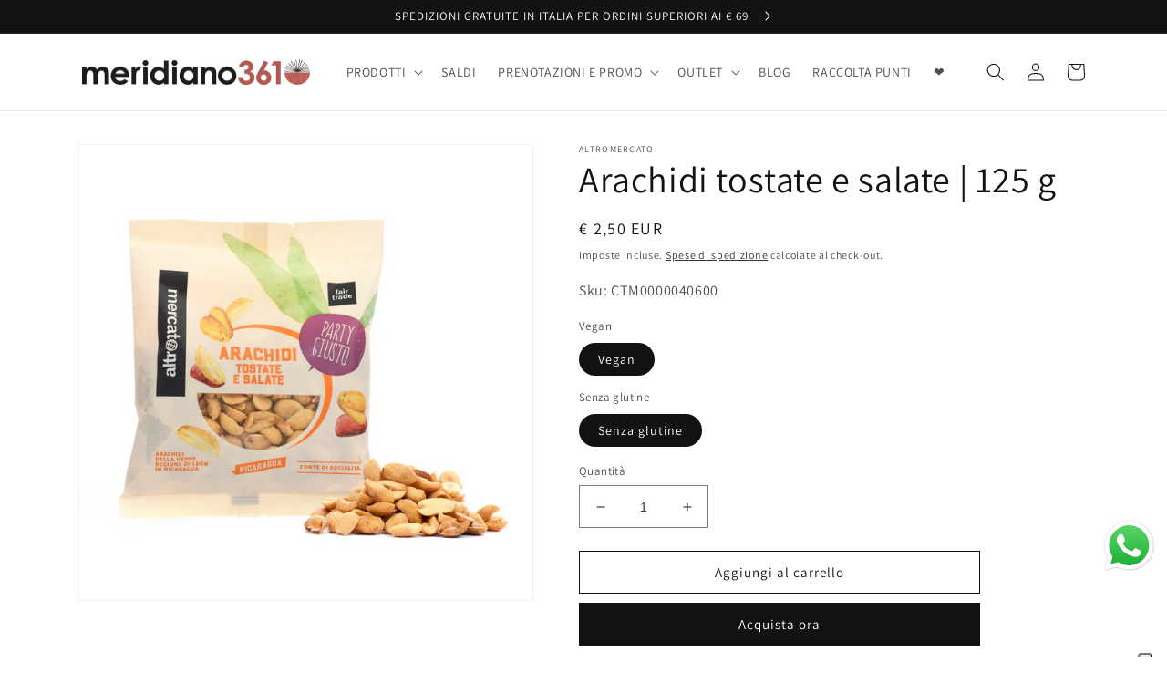

--- FILE ---
content_type: text/html; charset=utf-8
request_url: https://altromercatoshop.nonsolonoi.org/products/arachidi-tostati-e-salati-cod-00000406-125-g
body_size: 50457
content:
<!doctype html>
<html class="no-js" lang="it">
  <head>
	<script id="pandectes-rules">   /* PANDECTES-GDPR: DO NOT MODIFY AUTO GENERATED CODE OF THIS SCRIPT */      window.PandectesSettings = {"store":{"plan":"basic","theme":"Copia aggiornata di Dawn","primaryLocale":"it","adminMode":false},"tsPublished":1705506495,"declaration":{"showPurpose":false,"showProvider":false,"showDateGenerated":true},"language":{"languageMode":"Single","fallbackLanguage":"it","languageDetection":"browser","languagesSupported":[]},"texts":{"managed":{"headerText":{"it":"Rispettiamo la tua privacy"},"consentText":{"it":"Questo sito web utilizza i cookie per assicurarti la migliore esperienza."},"dismissButtonText":{"it":"Ok"},"linkText":{"it":"Scopri di più"},"imprintText":{"it":"Impronta"},"preferencesButtonText":{"it":"Preferenze"},"allowButtonText":{"it":"Accettare"},"denyButtonText":{"it":"Declino"},"leaveSiteButtonText":{"it":"Lascia questo sito"},"cookiePolicyText":{"it":"Gestione dei Cookie"},"preferencesPopupTitleText":{"it":"Gestire le preferenze di consenso"},"preferencesPopupIntroText":{"it":"Utilizziamo i cookie per ottimizzare la funzionalità del sito Web, analizzare le prestazioni e fornire un'esperienza personalizzata all'utente. Alcuni cookie sono essenziali per il funzionamento e il corretto funzionamento del sito web. Questi cookie non possono essere disabilitati. In questa finestra puoi gestire le tue preferenze sui cookie."},"preferencesPopupCloseButtonText":{"it":"Chiudere"},"preferencesPopupAcceptAllButtonText":{"it":"Accettare tutti"},"preferencesPopupRejectAllButtonText":{"it":"Rifiuta tutto"},"preferencesPopupSaveButtonText":{"it":"Salva preferenze"},"accessSectionTitleText":{"it":"Portabilità dei dati"},"accessSectionParagraphText":{"it":"Hai il diritto di poter accedere ai tuoi dati in qualsiasi momento."},"rectificationSectionTitleText":{"it":"Rettifica dei dati"},"rectificationSectionParagraphText":{"it":"Hai il diritto di richiedere l'aggiornamento dei tuoi dati ogni volta che lo ritieni opportuno."},"erasureSectionTitleText":{"it":"Diritto all'oblio"},"erasureSectionParagraphText":{"it":"Hai il diritto di chiedere la cancellazione di tutti i tuoi dati. Dopodiché, non sarai più in grado di accedere al tuo account."},"declIntroText":{"it":"Utilizziamo i cookie per ottimizzare la funzionalità del sito Web, analizzare le prestazioni e fornire un&#39;esperienza personalizzata all&#39;utente. Alcuni cookie sono essenziali per far funzionare e funzionare correttamente il sito web. Questi cookie non possono essere disabilitati. In questa finestra puoi gestire le tue preferenze sui cookie."}},"categories":{"strictlyNecessaryCookiesTitleText":{"it":"Cookie strettamente necessari"},"functionalityCookiesTitleText":{"it":"Cookie funzionali"},"performanceCookiesTitleText":{"it":"Cookie di prestazione"},"targetingCookiesTitleText":{"it":"Cookie mirati"},"unclassifiedCookiesTitleText":{"it":"Cookie non classificati"},"strictlyNecessaryCookiesDescriptionText":{"it":"Questi cookie sono essenziali per consentirti di spostarti all'interno del sito Web e utilizzare le sue funzionalità, come l'accesso alle aree sicure del sito Web. Il sito web non può funzionare correttamente senza questi cookie."},"functionalityCookiesDescriptionText":{"it":"Questi cookie consentono al sito di fornire funzionalità e personalizzazione avanzate. Possono essere impostati da noi o da fornitori di terze parti i cui servizi abbiamo aggiunto alle nostre pagine. Se non consenti questi cookie, alcuni o tutti questi servizi potrebbero non funzionare correttamente."},"performanceCookiesDescriptionText":{"it":"Questi cookie ci consentono di monitorare e migliorare le prestazioni del nostro sito web. Ad esempio, ci consentono di contare le visite, identificare le sorgenti di traffico e vedere quali parti del sito sono più popolari."},"targetingCookiesDescriptionText":{"it":"Questi cookie possono essere impostati attraverso il nostro sito dai nostri partner pubblicitari. Possono essere utilizzati da tali società per creare un profilo dei tuoi interessi e mostrarti annunci pertinenti su altri siti. Non memorizzano direttamente informazioni personali, ma si basano sull'identificazione univoca del browser e del dispositivo Internet. Se non consenti questi cookie, sperimenterai pubblicità meno mirata."},"unclassifiedCookiesDescriptionText":{"it":"I cookie non classificati sono cookie che stiamo classificando insieme ai fornitori di cookie individuali."}},"auto":{"declName":{"it":"Nome"},"declPath":{"it":"Il percorso"},"declType":{"it":"Tipo"},"declDomain":{"it":"Dominio"},"declPurpose":{"it":"Scopo"},"declProvider":{"it":"Fornitore"},"declRetention":{"it":"Ritenzione"},"declFirstParty":{"it":"First-party"},"declThirdParty":{"it":"Terzo"},"declSeconds":{"it":"secondi"},"declMinutes":{"it":"minuti"},"declHours":{"it":"ore"},"declDays":{"it":"giorni"},"declMonths":{"it":"mesi"},"declYears":{"it":"anni"},"declSession":{"it":"Sessione"},"cookiesDetailsText":{"it":"Dettagli sui cookie"},"preferencesPopupAlwaysAllowedText":{"it":"sempre permesso"},"submitButton":{"it":"Invia"},"submittingButton":{"it":"Invio in corso..."},"cancelButton":{"it":"Annulla"},"guestsSupportInfoText":{"it":"Effettua il login con il tuo account cliente per procedere ulteriormente."},"guestsSupportEmailPlaceholder":{"it":"Indirizzo email"},"guestsSupportEmailValidationError":{"it":"L'email non è valida"},"guestsSupportEmailSuccessTitle":{"it":"Grazie per la vostra richiesta"},"guestsSupportEmailFailureTitle":{"it":"Si è verificato un problema"},"guestsSupportEmailSuccessMessage":{"it":"Se sei registrato come cliente di questo negozio, riceverai presto un'e-mail con le istruzioni su come procedere."},"guestsSupportEmailFailureMessage":{"it":"La tua richiesta non è stata inviata. Riprova e se il problema persiste, contatta il proprietario del negozio per assistenza."},"confirmationSuccessTitle":{"it":"La tua richiesta è verificata"},"confirmationFailureTitle":{"it":"Si è verificato un problema"},"confirmationSuccessMessage":{"it":"Ti risponderemo presto in merito alla tua richiesta."},"confirmationFailureMessage":{"it":"La tua richiesta non è stata verificata. Riprova e se il problema persiste, contatta il proprietario del negozio per assistenza"},"consentSectionTitleText":{"it":"Il tuo consenso ai cookie"},"consentSectionNoConsentText":{"it":"Non hai acconsentito alla politica sui cookie di questo sito."},"consentSectionConsentedText":{"it":"Hai acconsentito alla politica sui cookie di questo sito web su"},"consentStatus":{"it":"Preferenza di consenso"},"consentDate":{"it":"Data del consenso"},"consentId":{"it":"ID di consenso"},"consentSectionChangeConsentActionText":{"it":"Modifica la preferenza per il consenso"},"accessSectionGDPRRequestsActionText":{"it":"Richieste dell'interessato"},"accessSectionAccountInfoActionText":{"it":"Dati personali"},"accessSectionOrdersRecordsActionText":{"it":"Ordini"},"accessSectionDownloadReportActionText":{"it":"Scarica tutto"},"rectificationCommentPlaceholder":{"it":"Descrivi cosa vuoi che venga aggiornato"},"rectificationCommentValidationError":{"it":"Il commento è obbligatorio"},"rectificationSectionEditAccountActionText":{"it":"Richiedi un aggiornamento"},"erasureSectionRequestDeletionActionText":{"it":"Richiedi la cancellazione dei dati personali"}}},"library":{"previewMode":false,"fadeInTimeout":0,"defaultBlocked":7,"showLink":true,"showImprintLink":false,"enabled":true,"cookie":{"name":"_pandectes_gdpr","expiryDays":365,"secure":true},"dismissOnScroll":false,"dismissOnWindowClick":false,"dismissOnTimeout":false,"palette":{"popup":{"background":"#FFFFFF","backgroundForCalculations":{"a":1,"b":255,"g":255,"r":255},"text":"#000000"},"button":{"background":"transparent","backgroundForCalculations":{"a":1,"b":255,"g":255,"r":255},"text":"#000000","textForCalculation":{"a":1,"b":0,"g":0,"r":0},"border":"#000000"}},"content":{"href":"https://nonsolonoi-altromercato.myshopify.com/policies/privacy-policy","imprintHref":"/","close":"&#10005;","target":"","logo":"<img class=\"cc-banner-logo\" height=\"40\" width=\"40\" src=\"https://cdn.shopify.com/s/files/1/0380/9361/9339/t/4/assets/pandectes-logo.png?v=1678806866\" alt=\"Altromercato Nonsolonoi\" />"},"window":"<div role=\"dialog\" aria-live=\"polite\" aria-label=\"cookieconsent\" aria-describedby=\"cookieconsent:desc\" id=\"pandectes-banner\" class=\"cc-window-wrapper cc-top-wrapper\"><div class=\"pd-cookie-banner-window cc-window {{classes}}\"><!--googleoff: all-->{{children}}<!--googleon: all--></div></div>","compliance":{"opt-both":"<div class=\"cc-compliance cc-highlight\">{{deny}}{{allow}}</div>"},"type":"opt-both","layouts":{"basic":"{{logo}}{{messagelink}}{{compliance}}{{close}}"},"position":"top","theme":"wired","revokable":false,"animateRevokable":false,"revokableReset":false,"revokableLogoUrl":"https://cdn.shopify.com/s/files/1/0380/9361/9339/t/4/assets/pandectes-reopen-logo.png?v=1678806867","revokablePlacement":"bottom-left","revokableMarginHorizontal":15,"revokableMarginVertical":15,"static":false,"autoAttach":true,"hasTransition":true,"blacklistPage":[""]},"geolocation":{"brOnly":false,"caOnly":false,"euOnly":false,"jpOnly":false,"thOnly":false,"canadaOnly":false,"globalVisibility":true},"dsr":{"guestsSupport":false,"accessSectionDownloadReportAuto":false},"banner":{"resetTs":1678806865,"extraCss":"        .cc-banner-logo {max-width: 24em!important;}    @media(min-width: 768px) {.cc-window.cc-floating{max-width: 24em!important;width: 24em!important;}}    .cc-message, .cc-header, .cc-logo {text-align: left}    .cc-window-wrapper{z-index: 2147483647;}    .cc-window{z-index: 2147483647;font-family: inherit;}    .cc-header{font-family: inherit;}    .pd-cp-ui{font-family: inherit; background-color: #FFFFFF;color:#000000;}    button.pd-cp-btn, a.pd-cp-btn{}    input + .pd-cp-preferences-slider{background-color: rgba(0, 0, 0, 0.3)}    .pd-cp-scrolling-section::-webkit-scrollbar{background-color: rgba(0, 0, 0, 0.3)}    input:checked + .pd-cp-preferences-slider{background-color: rgba(0, 0, 0, 1)}    .pd-cp-scrolling-section::-webkit-scrollbar-thumb {background-color: rgba(0, 0, 0, 1)}    .pd-cp-ui-close{color:#000000;}    .pd-cp-preferences-slider:before{background-color: #FFFFFF}    .pd-cp-title:before {border-color: #000000!important}    .pd-cp-preferences-slider{background-color:#000000}    .pd-cp-toggle{color:#000000!important}    @media(max-width:699px) {.pd-cp-ui-close-top svg {fill: #000000}}    .pd-cp-toggle:hover,.pd-cp-toggle:visited,.pd-cp-toggle:active{color:#000000!important}    .pd-cookie-banner-window {box-shadow: 0 0 18px rgb(0 0 0 / 20%);}  ","customJavascript":null,"showPoweredBy":false,"hybridStrict":false,"cookiesBlockedByDefault":"7","isActive":false,"implicitSavePreferences":false,"cookieIcon":false,"blockBots":false,"showCookiesDetails":true,"hasTransition":true,"blockingPage":false,"showOnlyLandingPage":false,"leaveSiteUrl":"https://www.google.com","linkRespectStoreLang":false},"cookies":{"0":[{"name":"secure_customer_sig","domain":"altromercatoshop.nonsolonoi.org","path":"/","provider":"Shopify","firstParty":true,"retention":"1 year(s)","expires":1,"unit":"declYears","purpose":{"it":"Used in connection with customer login."}},{"name":"localization","domain":"altromercatoshop.nonsolonoi.org","path":"/","provider":"Shopify","firstParty":true,"retention":"1 year(s)","expires":1,"unit":"declYears","purpose":{"it":"Shopify store localization"}},{"name":"cart_currency","domain":"altromercatoshop.nonsolonoi.org","path":"/","provider":"Shopify","firstParty":true,"retention":"14 day(s)","expires":14,"unit":"declSession","purpose":{"it":"Used in connection with shopping cart."}},{"name":"keep_alive","domain":"altromercatoshop.nonsolonoi.org","path":"/","provider":"Shopify","firstParty":true,"retention":"30 minute(s)","expires":30,"unit":"declMinutes","purpose":{"it":"Used in connection with buyer localization."}},{"name":"_secure_session_id","domain":"altromercatoshop.nonsolonoi.org","path":"/","provider":"Shopify","firstParty":true,"retention":"24 hour(s)","expires":24,"unit":"declHours","purpose":{"it":"Used in connection with navigation through a storefront."}},{"name":"shopify_pay_redirect","domain":"altromercatoshop.nonsolonoi.org","path":"/","provider":"Shopify","firstParty":true,"retention":"60 minute(s)","expires":60,"unit":"declMinutes","purpose":{"it":"Used in connection with checkout."}}],"1":[],"2":[{"name":"_y","domain":".nonsolonoi.org","path":"/","provider":"Shopify","firstParty":true,"retention":"1 year(s)","expires":1,"unit":"declYears","purpose":{"it":"Shopify analytics."}},{"name":"_s","domain":".nonsolonoi.org","path":"/","provider":"Shopify","firstParty":true,"retention":"30 minute(s)","expires":30,"unit":"declMinutes","purpose":{"it":"Shopify analytics."}},{"name":"_shopify_y","domain":".nonsolonoi.org","path":"/","provider":"Shopify","firstParty":true,"retention":"1 year(s)","expires":1,"unit":"declYears","purpose":{"it":"Shopify analytics."}},{"name":"_shopify_s","domain":".nonsolonoi.org","path":"/","provider":"Shopify","firstParty":true,"retention":"30 minute(s)","expires":30,"unit":"declMinutes","purpose":{"it":"Shopify analytics."}},{"name":"_orig_referrer","domain":".nonsolonoi.org","path":"/","provider":"Shopify","firstParty":true,"retention":"14 day(s)","expires":14,"unit":"declSession","purpose":{"it":"Tracks landing pages."}},{"name":"_landing_page","domain":".nonsolonoi.org","path":"/","provider":"Shopify","firstParty":true,"retention":"14 day(s)","expires":14,"unit":"declSession","purpose":{"it":"Tracks landing pages."}},{"name":"_shopify_sa_t","domain":".nonsolonoi.org","path":"/","provider":"Shopify","firstParty":true,"retention":"30 minute(s)","expires":30,"unit":"declMinutes","purpose":{"it":"Shopify analytics relating to marketing & referrals."}},{"name":"_shopify_sa_p","domain":".nonsolonoi.org","path":"/","provider":"Shopify","firstParty":true,"retention":"30 minute(s)","expires":30,"unit":"declMinutes","purpose":{"it":"Shopify analytics relating to marketing & referrals."}},{"name":"_ga","domain":".nonsolonoi.org","path":"/","provider":"Google","firstParty":true,"retention":"1 year(s)","expires":1,"unit":"declYears","purpose":{"it":"Cookie is set by Google Analytics with unknown functionality"}},{"name":"_gat","domain":".nonsolonoi.org","path":"/","provider":"Google","firstParty":true,"retention":"48 second(s)","expires":48,"unit":"declSeconds","purpose":{"it":"Cookie is placed by Google Analytics to filter requests from bots."}},{"name":"_gid","domain":".nonsolonoi.org","path":"/","provider":"Google","firstParty":true,"retention":"24 hour(s)","expires":24,"unit":"declHours","purpose":{"it":"Cookie is placed by Google Analytics to count and track pageviews."}},{"name":"_ga_MY99R224SK","domain":".nonsolonoi.org","path":"/","provider":"Google","firstParty":true,"retention":"1 year(s)","expires":1,"unit":"declYears","purpose":{"it":"Cookie is set by Google Analytics with unknown functionality"}}],"4":[{"name":"_gcl_au","domain":".nonsolonoi.org","path":"/","provider":"Google","firstParty":true,"retention":"90 day(s)","expires":90,"unit":"declSession","purpose":{"it":"Cookie is placed by Google Tag Manager to track conversions."}},{"name":"_fbp","domain":".nonsolonoi.org","path":"/","provider":"Facebook","firstParty":true,"retention":"90 day(s)","expires":90,"unit":"declSession","purpose":{"it":"Cookie is placed by Facebook to track visits across websites."}},{"name":"IDE","domain":".doubleclick.net","path":"/","provider":"Google","firstParty":true,"retention":"1 year(s)","expires":1,"unit":"declYears","purpose":{"it":"To measure the visitors’ actions after they click through from an advert. Expires after 1 year."}},{"name":"test_cookie","domain":".doubleclick.net","path":"/","provider":"Google","firstParty":true,"retention":"15 minute(s)","expires":15,"unit":"declMinutes","purpose":{"it":"To measure the visitors’ actions after they click through from an advert. Expires after each visit."}}],"8":[{"name":"goodappsfStartDatePerMonth","domain":"altromercatoshop.nonsolonoi.org","path":"/","provider":"Unknown","firstParty":true,"retention":"25 day(s)","expires":25,"unit":"declSession","purpose":{"it":""}},{"name":"goodappsfStartDatePerDay","domain":"altromercatoshop.nonsolonoi.org","path":"/","provider":"Unknown","firstParty":true,"retention":"24 hour(s)","expires":24,"unit":"declHours","purpose":{"it":""}},{"name":"goodapps_free_gifts_session","domain":"gifts.good-apps.co","path":"/","provider":"Unknown","firstParty":true,"retention":"Session","expires":-1678806887,"unit":"declSeconds","purpose":{"it":""}},{"name":"goodappsfCurrentShownPerDay","domain":"altromercatoshop.nonsolonoi.org","path":"/","provider":"Unknown","firstParty":true,"retention":"24 hour(s)","expires":24,"unit":"declHours","purpose":{"it":""}},{"name":"traffic_source","domain":"altromercatoshop.nonsolonoi.org","path":"/","provider":"Unknown","firstParty":true,"retention":"24 hour(s)","expires":24,"unit":"declHours","purpose":{"it":""}},{"name":"goodappsfCurrentShownPerMonth","domain":"altromercatoshop.nonsolonoi.org","path":"/","provider":"Unknown","firstParty":true,"retention":"25 day(s)","expires":25,"unit":"declSession","purpose":{"it":""}}]},"blocker":{"isActive":false,"googleConsentMode":{"id":"","analyticsId":"","isActive":false,"adStorageCategory":4,"analyticsStorageCategory":2,"personalizationStorageCategory":1,"functionalityStorageCategory":1,"customEvent":true,"securityStorageCategory":0,"redactData":true,"urlPassthrough":false},"facebookPixel":{"id":"","isActive":false,"ldu":false},"rakuten":{"isActive":false,"cmp":false,"ccpa":false},"gpcIsActive":false,"defaultBlocked":7,"patterns":{"whiteList":[],"blackList":{"1":[],"2":[],"4":[],"8":[]},"iframesWhiteList":[],"iframesBlackList":{"1":[],"2":[],"4":[],"8":[]},"beaconsWhiteList":[],"beaconsBlackList":{"1":[],"2":[],"4":[],"8":[]}}}}      !function(){"use strict";window.PandectesRules=window.PandectesRules||{},window.PandectesRules.manualBlacklist={1:[],2:[],4:[]},window.PandectesRules.blacklistedIFrames={1:[],2:[],4:[]},window.PandectesRules.blacklistedCss={1:[],2:[],4:[]},window.PandectesRules.blacklistedBeacons={1:[],2:[],4:[]};var e="javascript/blocked",t="_pandectes_gdpr";function n(e){return new RegExp(e.replace(/[/\\.+?$()]/g,"\\$&").replace("*","(.*)"))}var r=function(e){try{return JSON.parse(e)}catch(e){return!1}},a=function(e){var t=arguments.length>1&&void 0!==arguments[1]?arguments[1]:"log",n=new URLSearchParams(window.location.search);n.get("log")&&console[t]("PandectesRules: ".concat(e))};function i(e,t){var n=Object.keys(e);if(Object.getOwnPropertySymbols){var r=Object.getOwnPropertySymbols(e);t&&(r=r.filter((function(t){return Object.getOwnPropertyDescriptor(e,t).enumerable}))),n.push.apply(n,r)}return n}function s(e){for(var t=1;t<arguments.length;t++){var n=null!=arguments[t]?arguments[t]:{};t%2?i(Object(n),!0).forEach((function(t){o(e,t,n[t])})):Object.getOwnPropertyDescriptors?Object.defineProperties(e,Object.getOwnPropertyDescriptors(n)):i(Object(n)).forEach((function(t){Object.defineProperty(e,t,Object.getOwnPropertyDescriptor(n,t))}))}return e}function o(e,t,n){return t in e?Object.defineProperty(e,t,{value:n,enumerable:!0,configurable:!0,writable:!0}):e[t]=n,e}function c(e,t){return function(e){if(Array.isArray(e))return e}(e)||function(e,t){var n=null==e?null:"undefined"!=typeof Symbol&&e[Symbol.iterator]||e["@@iterator"];if(null==n)return;var r,a,i=[],s=!0,o=!1;try{for(n=n.call(e);!(s=(r=n.next()).done)&&(i.push(r.value),!t||i.length!==t);s=!0);}catch(e){o=!0,a=e}finally{try{s||null==n.return||n.return()}finally{if(o)throw a}}return i}(e,t)||u(e,t)||function(){throw new TypeError("Invalid attempt to destructure non-iterable instance.\nIn order to be iterable, non-array objects must have a [Symbol.iterator]() method.")}()}function l(e){return function(e){if(Array.isArray(e))return d(e)}(e)||function(e){if("undefined"!=typeof Symbol&&null!=e[Symbol.iterator]||null!=e["@@iterator"])return Array.from(e)}(e)||u(e)||function(){throw new TypeError("Invalid attempt to spread non-iterable instance.\nIn order to be iterable, non-array objects must have a [Symbol.iterator]() method.")}()}function u(e,t){if(e){if("string"==typeof e)return d(e,t);var n=Object.prototype.toString.call(e).slice(8,-1);return"Object"===n&&e.constructor&&(n=e.constructor.name),"Map"===n||"Set"===n?Array.from(e):"Arguments"===n||/^(?:Ui|I)nt(?:8|16|32)(?:Clamped)?Array$/.test(n)?d(e,t):void 0}}function d(e,t){(null==t||t>e.length)&&(t=e.length);for(var n=0,r=new Array(t);n<t;n++)r[n]=e[n];return r}var f=!(void 0===window.dataLayer||!Array.isArray(window.dataLayer)||!window.dataLayer.some((function(e){return"pandectes_full_scan"===e.event})));a("userAgent -> ".concat(window.navigator.userAgent.substring(0,50)));var p=function(){var e,n=arguments.length>0&&void 0!==arguments[0]?arguments[0]:t,a="; "+document.cookie,i=a.split("; "+n+"=");if(i.length<2)e={};else{var s=i.pop(),o=s.split(";");e=window.atob(o.shift())}var c=r(e);return!1!==c?c:e}(),g=window.PandectesSettings,y=g.banner.isActive,h=g.blocker.defaultBlocked,m=p&&null!==p.preferences&&void 0!==p.preferences?p.preferences:null,v=f?0:y?null===m?h:m:0,w={1:0==(1&v),2:0==(2&v),4:0==(4&v)},b=window.PandectesSettings.blocker.patterns,k=b.blackList,L=b.whiteList,S=b.iframesBlackList,P=b.iframesWhiteList,A=b.beaconsBlackList,C=b.beaconsWhiteList,_={blackList:[],whiteList:[],iframesBlackList:{1:[],2:[],4:[],8:[]},iframesWhiteList:[],beaconsBlackList:{1:[],2:[],4:[],8:[]},beaconsWhiteList:[]};[1,2,4].map((function(e){var t;w[e]||((t=_.blackList).push.apply(t,l(k[e].length?k[e].map(n):[])),_.iframesBlackList[e]=S[e].length?S[e].map(n):[],_.beaconsBlackList[e]=A[e].length?A[e].map(n):[])})),_.whiteList=L.length?L.map(n):[],_.iframesWhiteList=P.length?P.map(n):[],_.beaconsWhiteList=C.length?C.map(n):[];var B={scripts:[],iframes:{1:[],2:[],4:[]},beacons:{1:[],2:[],4:[]},css:{1:[],2:[],4:[]}},E=function(t,n){return t&&(!n||n!==e)&&(!_.blackList||_.blackList.some((function(e){return e.test(t)})))&&(!_.whiteList||_.whiteList.every((function(e){return!e.test(t)})))},O=function(e){var t=e.getAttribute("src");return _.blackList&&_.blackList.every((function(e){return!e.test(t)}))||_.whiteList&&_.whiteList.some((function(e){return e.test(t)}))},I=function(e,t){var n=_.iframesBlackList[t],r=_.iframesWhiteList;return e&&(!n||n.some((function(t){return t.test(e)})))&&(!r||r.every((function(t){return!t.test(e)})))},j=function(e,t){var n=_.beaconsBlackList[t],r=_.beaconsWhiteList;return e&&(!n||n.some((function(t){return t.test(e)})))&&(!r||r.every((function(t){return!t.test(e)})))},R=new MutationObserver((function(e){for(var t=0;t<e.length;t++)for(var n=e[t].addedNodes,r=0;r<n.length;r++){var a=n[r],i=a.dataset&&a.dataset.cookiecategory;if(1===a.nodeType&&"LINK"===a.tagName){var s=a.dataset&&a.dataset.href;if(s&&i)switch(i){case"functionality":case"C0001":B.css[1].push(s);break;case"performance":case"C0002":B.css[2].push(s);break;case"targeting":case"C0003":B.css[4].push(s)}}}})),T=new MutationObserver((function(t){for(var n=0;n<t.length;n++)for(var r=t[n].addedNodes,a=function(t){var n=r[t],a=n.src||n.dataset&&n.dataset.src,i=n.dataset&&n.dataset.cookiecategory;if(1===n.nodeType&&"IFRAME"===n.tagName){if(a){var s=!1;I(a,1)||"functionality"===i||"C0001"===i?(s=!0,B.iframes[1].push(a)):I(a,2)||"performance"===i||"C0002"===i?(s=!0,B.iframes[2].push(a)):(I(a,4)||"targeting"===i||"C0003"===i)&&(s=!0,B.iframes[4].push(a)),s&&(n.removeAttribute("src"),n.setAttribute("data-src",a))}}else if(1===n.nodeType&&"IMG"===n.tagName){if(a){var o=!1;j(a,1)?(o=!0,B.beacons[1].push(a)):j(a,2)?(o=!0,B.beacons[2].push(a)):j(a,4)&&(o=!0,B.beacons[4].push(a)),o&&(n.removeAttribute("src"),n.setAttribute("data-src",a))}}else if(1===n.nodeType&&"LINK"===n.tagName){var c=n.dataset&&n.dataset.href;if(c&&i)switch(i){case"functionality":case"C0001":B.css[1].push(c);break;case"performance":case"C0002":B.css[2].push(c);break;case"targeting":case"C0003":B.css[4].push(c)}}else if(1===n.nodeType&&"SCRIPT"===n.tagName){var l=n.type,u=!1;if(E(a,l))u=!0;else if(a&&i)switch(i){case"functionality":case"C0001":u=!0,window.PandectesRules.manualBlacklist[1].push(a);break;case"performance":case"C0002":u=!0,window.PandectesRules.manualBlacklist[2].push(a);break;case"targeting":case"C0003":u=!0,window.PandectesRules.manualBlacklist[4].push(a)}if(u){B.scripts.push([n,l]),n.type=e;n.addEventListener("beforescriptexecute",(function t(r){n.getAttribute("type")===e&&r.preventDefault(),n.removeEventListener("beforescriptexecute",t)})),n.parentElement&&n.parentElement.removeChild(n)}}},i=0;i<r.length;i++)a(i)})),x=document.createElement,N={src:Object.getOwnPropertyDescriptor(HTMLScriptElement.prototype,"src"),type:Object.getOwnPropertyDescriptor(HTMLScriptElement.prototype,"type")};window.PandectesRules.unblockCss=function(e){var t=B.css[e]||[];t.length&&a("Unblocking CSS for ".concat(e)),t.forEach((function(e){var t=document.querySelector('link[data-href^="'.concat(e,'"]'));t.removeAttribute("data-href"),t.href=e})),B.css[e]=[]},window.PandectesRules.unblockIFrames=function(e){var t=B.iframes[e]||[];t.length&&a("Unblocking IFrames for ".concat(e)),_.iframesBlackList[e]=[],t.forEach((function(e){var t=document.querySelector('iframe[data-src^="'.concat(e,'"]'));t.removeAttribute("data-src"),t.src=e})),B.iframes[e]=[]},window.PandectesRules.unblockBeacons=function(e){var t=B.beacons[e]||[];t.length&&a("Unblocking Beacons for ".concat(e)),_.beaconsBlackList[e]=[],t.forEach((function(e){var t=document.querySelector('img[data-src^="'.concat(e,'"]'));t.removeAttribute("data-src"),t.src=e})),B.beacons[e]=[]},window.PandectesRules.unblockInlineScripts=function(e){var t=1===e?"functionality":2===e?"performance":"targeting";document.querySelectorAll('script[type="javascript/blocked"][data-cookiecategory="'.concat(t,'"]')).forEach((function(e){var t=e.textContent;e.parentNode.removeChild(e);var n=document.createElement("script");n.type="text/javascript",n.textContent=t,document.body.appendChild(n)}))},window.PandectesRules.unblock=function(t){t.length<1?(_.blackList=[],_.whiteList=[],_.iframesBlackList=[],_.iframesWhiteList=[]):(_.blackList&&(_.blackList=_.blackList.filter((function(e){return t.every((function(t){return"string"==typeof t?!e.test(t):t instanceof RegExp?e.toString()!==t.toString():void 0}))}))),_.whiteList&&(_.whiteList=[].concat(l(_.whiteList),l(t.map((function(e){if("string"==typeof e){var t=".*"+n(e)+".*";if(_.whiteList.every((function(e){return e.toString()!==t.toString()})))return new RegExp(t)}else if(e instanceof RegExp&&_.whiteList.every((function(t){return t.toString()!==e.toString()})))return e;return null})).filter(Boolean)))));for(var r=document.querySelectorAll('script[type="'.concat(e,'"]')),i=0;i<r.length;i++){var s=r[i];O(s)&&(B.scripts.push([s,"application/javascript"]),s.parentElement.removeChild(s))}var o=0;l(B.scripts).forEach((function(e,t){var n=c(e,2),r=n[0],a=n[1];if(O(r)){for(var i=document.createElement("script"),s=0;s<r.attributes.length;s++){var l=r.attributes[s];"src"!==l.name&&"type"!==l.name&&i.setAttribute(l.name,r.attributes[s].value)}i.setAttribute("src",r.src),i.setAttribute("type",a||"application/javascript"),document.head.appendChild(i),B.scripts.splice(t-o,1),o++}})),0==_.blackList.length&&0===_.iframesBlackList[1].length&&0===_.iframesBlackList[2].length&&0===_.iframesBlackList[4].length&&0===_.beaconsBlackList[1].length&&0===_.beaconsBlackList[2].length&&0===_.beaconsBlackList[4].length&&(a("Disconnecting observers"),T.disconnect(),R.disconnect())};var M,D,W=window.PandectesSettings.store.adminMode,z=window.PandectesSettings.blocker;M=function(){!function(){var e=window.Shopify.trackingConsent;try{var t=W&&!window.Shopify.AdminBarInjector,n={preferences:0==(1&v)||f||t,analytics:0==(2&v)||f||t,marketing:0==(4&v)||f||t};e.firstPartyMarketingAllowed()===n.marketing&&e.analyticsProcessingAllowed()===n.analytics&&e.preferencesProcessingAllowed()===n.preferences||e.setTrackingConsent(n,(function(e){e&&e.error?a("Shopify.customerPrivacy API - failed to setTrackingConsent"):a("Shopify.customerPrivacy API - setTrackingConsent(".concat(JSON.stringify(n),")"))}))}catch(e){a("Shopify.customerPrivacy API - exception")}}(),function(){var e=window.Shopify.trackingConsent,t=e.currentVisitorConsent();if(z.gpcIsActive&&"CCPA"===e.getRegulation()&&"no"===t.gpc&&"yes"!==t.sale_of_data){var n={sale_of_data:!1};e.setTrackingConsent(n,(function(e){e&&e.error?a("Shopify.customerPrivacy API - failed to setTrackingConsent({".concat(JSON.stringify(n),")")):a("Shopify.customerPrivacy API - setTrackingConsent(".concat(JSON.stringify(n),")"))}))}}()},D=null,window.Shopify&&window.Shopify.loadFeatures&&window.Shopify.trackingConsent?M():D=setInterval((function(){window.Shopify&&window.Shopify.loadFeatures&&(clearInterval(D),window.Shopify.loadFeatures([{name:"consent-tracking-api",version:"0.1"}],(function(e){e?a("Shopify.customerPrivacy API - failed to load"):(a("Shopify.customerPrivacy API - loaded"),M())})))}),10);var F=window.PandectesSettings,U=F.banner.isActive,q=F.blocker.googleConsentMode,J=q.isActive,H=q.customEvent,$=q.redactData,G=q.urlPassthrough,K=q.adStorageCategory,V=q.analyticsStorageCategory,Y=q.functionalityStorageCategory,Q=q.personalizationStorageCategory,X=q.securityStorageCategory,Z=q.dataLayerProperty,ee=void 0===Z?"dataLayer":Z;function te(){window[ee].push(arguments)}window[ee]=window[ee]||[];var ne,re,ae={hasInitialized:!1,ads_data_redaction:!1,url_passthrough:!1,data_layer_property:"dataLayer",storage:{ad_storage:"granted",ad_user_data:"granted",ad_personalization:"granted",analytics_storage:"granted",functionality_storage:"granted",personalization_storage:"granted",security_storage:"granted",wait_for_update:500}};if(U&&J){var ie=0==(v&K)?"granted":"denied",se=0==(v&V)?"granted":"denied",oe=0==(v&Y)?"granted":"denied",ce=0==(v&Q)?"granted":"denied",le=0==(v&X)?"granted":"denied";ae.hasInitialized=!0,ae.ads_data_redaction="denied"===ie&&$,ae.url_passthrough=G,ae.storage.ad_storage=ie,ae.storage.ad_user_data=ie,ae.storage.ad_personalization=ie,ae.storage.analytics_storage=se,ae.storage.functionality_storage=oe,ae.storage.personalization_storage=ce,ae.storage.security_storage=le,ae.data_layer_property=ee||"dataLayer",ae.ads_data_redaction&&te("set","ads_data_redaction",ae.ads_data_redaction),ae.url_passthrough&&te("set","url_passthrough",ae.url_passthrough),te("consent","default",ae.storage),a("Google consent mode initialized")}U&&H&&(re=7===(ne=v)?"deny":0===ne?"allow":"mixed",window[ee].push({event:"Pandectes_Consent_Update",pandectes_status:re,pandectes_categories:{C0000:"allow",C0001:w[1]?"allow":"deny",C0002:w[2]?"allow":"deny",C0003:w[4]?"allow":"deny"}}),a("PandectesCustomEvent pushed to the dataLayer")),window.PandectesRules.gcm=ae;var ue=window.PandectesSettings,de=ue.banner.isActive,fe=ue.blocker.isActive;a("Blocker -> "+(fe?"Active":"Inactive")),a("Banner -> "+(de?"Active":"Inactive")),a("ActualPrefs -> "+v);var pe=null===m&&/\/checkouts\//.test(window.location.pathname);0!==v&&!1===f&&fe&&!pe?(a("Blocker will execute"),document.createElement=function(){for(var t=arguments.length,n=new Array(t),r=0;r<t;r++)n[r]=arguments[r];if("script"!==n[0].toLowerCase())return x.bind?x.bind(document).apply(void 0,n):x;var a=x.bind(document).apply(void 0,n);try{Object.defineProperties(a,{src:s(s({},N.src),{},{set:function(t){E(t,a.type)&&N.type.set.call(this,e),N.src.set.call(this,t)}}),type:s(s({},N.type),{},{get:function(){var t=N.type.get.call(this);return t===e||E(this.src,t)?null:t},set:function(t){var n=E(a.src,a.type)?e:t;N.type.set.call(this,n)}})}),a.setAttribute=function(t,n){if("type"===t){var r=E(a.src,a.type)?e:n;N.type.set.call(a,r)}else"src"===t?(E(n,a.type)&&N.type.set.call(a,e),N.src.set.call(a,n)):HTMLScriptElement.prototype.setAttribute.call(a,t,n)}}catch(e){console.warn("Yett: unable to prevent script execution for script src ",a.src,".\n",'A likely cause would be because you are using a third-party browser extension that monkey patches the "document.createElement" function.')}return a},T.observe(document.documentElement,{childList:!0,subtree:!0}),R.observe(document.documentElement,{childList:!0,subtree:!0})):a("Blocker will not execute")}();
</script>
	
    <meta charset="utf-8">
    <meta http-equiv="X-UA-Compatible" content="IE=edge">
    <meta name="viewport" content="width=device-width,initial-scale=1">
    <meta name="theme-color" content="">
    <link rel="canonical" href="https://altromercatoshop.nonsolonoi.org/products/arachidi-tostati-e-salati-cod-00000406-125-g">
    <link rel="preconnect" href="https://cdn.shopify.com" crossorigin><link rel="icon" type="image/png" href="//altromercatoshop.nonsolonoi.org/cdn/shop/files/M361emporio_cremona_icona.png?crop=center&height=32&v=1762248045&width=32"><link rel="preconnect" href="https://fonts.shopifycdn.com" crossorigin><title>
      Arachidi tostate e salate | 125 g
 &ndash; Meridiano 361</title>

    
      <meta name="description" content="Snack di arachidi tostate e salate Croccanti e irresistibili In comodo formato snack Il segreto per un aperitivo gustoso Le arachidi tostate e salate sono uno snack classico e irresistibile: originarie del Nicaragua, vengono coltivate in tutto il mondo e sono note per la loro ricchezza di nutrienti, in particolare prot">
    

    

<meta property="og:site_name" content="Meridiano 361">
<meta property="og:url" content="https://altromercatoshop.nonsolonoi.org/products/arachidi-tostati-e-salati-cod-00000406-125-g">
<meta property="og:title" content="Arachidi tostate e salate | 125 g">
<meta property="og:type" content="product">
<meta property="og:description" content="Snack di arachidi tostate e salate Croccanti e irresistibili In comodo formato snack Il segreto per un aperitivo gustoso Le arachidi tostate e salate sono uno snack classico e irresistibile: originarie del Nicaragua, vengono coltivate in tutto il mondo e sono note per la loro ricchezza di nutrienti, in particolare prot"><meta property="og:image" content="http://altromercatoshop.nonsolonoi.org/cdn/shop/products/ARACHITI_TOSTATE_SALATE.jpg?v=1604503217">
  <meta property="og:image:secure_url" content="https://altromercatoshop.nonsolonoi.org/cdn/shop/products/ARACHITI_TOSTATE_SALATE.jpg?v=1604503217">
  <meta property="og:image:width" content="2000">
  <meta property="og:image:height" content="2000"><meta property="og:price:amount" content="2,50">
  <meta property="og:price:currency" content="EUR"><meta name="twitter:card" content="summary_large_image">
<meta name="twitter:title" content="Arachidi tostate e salate | 125 g">
<meta name="twitter:description" content="Snack di arachidi tostate e salate Croccanti e irresistibili In comodo formato snack Il segreto per un aperitivo gustoso Le arachidi tostate e salate sono uno snack classico e irresistibile: originarie del Nicaragua, vengono coltivate in tutto il mondo e sono note per la loro ricchezza di nutrienti, in particolare prot">


    <script src="//altromercatoshop.nonsolonoi.org/cdn/shop/t/4/assets/global.js?v=170524890016941635381673466704" defer="defer"></script>
    <script>window.performance && window.performance.mark && window.performance.mark('shopify.content_for_header.start');</script><meta name="google-site-verification" content="ftx9MwReoanfQP_bhW6Wt45U8-5-MlYA411O7YORoNY">
<meta name="facebook-domain-verification" content="pa1r8dm8ysn6z5iqtqyi0bum006reh">
<meta id="shopify-digital-wallet" name="shopify-digital-wallet" content="/38093619339/digital_wallets/dialog">
<meta name="shopify-checkout-api-token" content="f4ea58a642a37aef730cf5a2bdf6eeba">
<meta id="in-context-paypal-metadata" data-shop-id="38093619339" data-venmo-supported="false" data-environment="production" data-locale="it_IT" data-paypal-v4="true" data-currency="EUR">
<link rel="alternate" type="application/json+oembed" href="https://altromercatoshop.nonsolonoi.org/products/arachidi-tostati-e-salati-cod-00000406-125-g.oembed">
<script async="async" src="/checkouts/internal/preloads.js?locale=it-IT"></script>
<script id="apple-pay-shop-capabilities" type="application/json">{"shopId":38093619339,"countryCode":"IT","currencyCode":"EUR","merchantCapabilities":["supports3DS"],"merchantId":"gid:\/\/shopify\/Shop\/38093619339","merchantName":"Meridiano 361","requiredBillingContactFields":["postalAddress","email","phone"],"requiredShippingContactFields":["postalAddress","email","phone"],"shippingType":"shipping","supportedNetworks":["visa","maestro","masterCard","amex"],"total":{"type":"pending","label":"Meridiano 361","amount":"1.00"},"shopifyPaymentsEnabled":true,"supportsSubscriptions":true}</script>
<script id="shopify-features" type="application/json">{"accessToken":"f4ea58a642a37aef730cf5a2bdf6eeba","betas":["rich-media-storefront-analytics"],"domain":"altromercatoshop.nonsolonoi.org","predictiveSearch":true,"shopId":38093619339,"locale":"it"}</script>
<script>var Shopify = Shopify || {};
Shopify.shop = "nonsolonoi-altromercato.myshopify.com";
Shopify.locale = "it";
Shopify.currency = {"active":"EUR","rate":"1.0"};
Shopify.country = "IT";
Shopify.theme = {"name":"Copia aggiornata di Dawn","id":128189104267,"schema_name":"Dawn","schema_version":"7.0.0","theme_store_id":887,"role":"main"};
Shopify.theme.handle = "null";
Shopify.theme.style = {"id":null,"handle":null};
Shopify.cdnHost = "altromercatoshop.nonsolonoi.org/cdn";
Shopify.routes = Shopify.routes || {};
Shopify.routes.root = "/";</script>
<script type="module">!function(o){(o.Shopify=o.Shopify||{}).modules=!0}(window);</script>
<script>!function(o){function n(){var o=[];function n(){o.push(Array.prototype.slice.apply(arguments))}return n.q=o,n}var t=o.Shopify=o.Shopify||{};t.loadFeatures=n(),t.autoloadFeatures=n()}(window);</script>
<script id="shop-js-analytics" type="application/json">{"pageType":"product"}</script>
<script defer="defer" async type="module" src="//altromercatoshop.nonsolonoi.org/cdn/shopifycloud/shop-js/modules/v2/client.init-shop-cart-sync_DXGljDCh.it.esm.js"></script>
<script defer="defer" async type="module" src="//altromercatoshop.nonsolonoi.org/cdn/shopifycloud/shop-js/modules/v2/chunk.common_Dby6QE3M.esm.js"></script>
<script type="module">
  await import("//altromercatoshop.nonsolonoi.org/cdn/shopifycloud/shop-js/modules/v2/client.init-shop-cart-sync_DXGljDCh.it.esm.js");
await import("//altromercatoshop.nonsolonoi.org/cdn/shopifycloud/shop-js/modules/v2/chunk.common_Dby6QE3M.esm.js");

  window.Shopify.SignInWithShop?.initShopCartSync?.({"fedCMEnabled":true,"windoidEnabled":true});

</script>
<script>(function() {
  var isLoaded = false;
  function asyncLoad() {
    if (isLoaded) return;
    isLoaded = true;
    var urls = ["https:\/\/coupon-x.premio.io\/assets\/js\/shopify-cx-fronted.js?shop=nonsolonoi-altromercato.myshopify.com","https:\/\/widget.trustpilot.com\/bootstrap\/v5\/tp.widget.sync.bootstrap.min.js?shop=nonsolonoi-altromercato.myshopify.com","https:\/\/ecommplugins-scripts.trustpilot.com\/v2.1\/js\/header.min.js?settings=eyJrZXkiOiJ2NXg2MEFwa0c0M0JlV2ZkIiwicyI6ImJhcmNvZGUifQ==\u0026shop=nonsolonoi-altromercato.myshopify.com","https:\/\/ecommplugins-trustboxsettings.trustpilot.com\/nonsolonoi-altromercato.myshopify.com.js?settings=1684137153516\u0026shop=nonsolonoi-altromercato.myshopify.com","https:\/\/static.loloyal.com\/boom-cend\/entry-js\/boom-cend.js?shop=nonsolonoi-altromercato.myshopify.com"];
    for (var i = 0; i < urls.length; i++) {
      var s = document.createElement('script');
      s.type = 'text/javascript';
      s.async = true;
      s.src = urls[i];
      var x = document.getElementsByTagName('script')[0];
      x.parentNode.insertBefore(s, x);
    }
  };
  if(window.attachEvent) {
    window.attachEvent('onload', asyncLoad);
  } else {
    window.addEventListener('load', asyncLoad, false);
  }
})();</script>
<script id="__st">var __st={"a":38093619339,"offset":3600,"reqid":"2cb11f24-5cf6-4800-8286-bdd5c3d68009-1769013412","pageurl":"altromercatoshop.nonsolonoi.org\/products\/arachidi-tostati-e-salati-cod-00000406-125-g","u":"105a662cb437","p":"product","rtyp":"product","rid":5048908873867};</script>
<script>window.ShopifyPaypalV4VisibilityTracking = true;</script>
<script id="captcha-bootstrap">!function(){'use strict';const t='contact',e='account',n='new_comment',o=[[t,t],['blogs',n],['comments',n],[t,'customer']],c=[[e,'customer_login'],[e,'guest_login'],[e,'recover_customer_password'],[e,'create_customer']],r=t=>t.map((([t,e])=>`form[action*='/${t}']:not([data-nocaptcha='true']) input[name='form_type'][value='${e}']`)).join(','),a=t=>()=>t?[...document.querySelectorAll(t)].map((t=>t.form)):[];function s(){const t=[...o],e=r(t);return a(e)}const i='password',u='form_key',d=['recaptcha-v3-token','g-recaptcha-response','h-captcha-response',i],f=()=>{try{return window.sessionStorage}catch{return}},m='__shopify_v',_=t=>t.elements[u];function p(t,e,n=!1){try{const o=window.sessionStorage,c=JSON.parse(o.getItem(e)),{data:r}=function(t){const{data:e,action:n}=t;return t[m]||n?{data:e,action:n}:{data:t,action:n}}(c);for(const[e,n]of Object.entries(r))t.elements[e]&&(t.elements[e].value=n);n&&o.removeItem(e)}catch(o){console.error('form repopulation failed',{error:o})}}const l='form_type',E='cptcha';function T(t){t.dataset[E]=!0}const w=window,h=w.document,L='Shopify',v='ce_forms',y='captcha';let A=!1;((t,e)=>{const n=(g='f06e6c50-85a8-45c8-87d0-21a2b65856fe',I='https://cdn.shopify.com/shopifycloud/storefront-forms-hcaptcha/ce_storefront_forms_captcha_hcaptcha.v1.5.2.iife.js',D={infoText:'Protetto da hCaptcha',privacyText:'Privacy',termsText:'Termini'},(t,e,n)=>{const o=w[L][v],c=o.bindForm;if(c)return c(t,g,e,D).then(n);var r;o.q.push([[t,g,e,D],n]),r=I,A||(h.body.append(Object.assign(h.createElement('script'),{id:'captcha-provider',async:!0,src:r})),A=!0)});var g,I,D;w[L]=w[L]||{},w[L][v]=w[L][v]||{},w[L][v].q=[],w[L][y]=w[L][y]||{},w[L][y].protect=function(t,e){n(t,void 0,e),T(t)},Object.freeze(w[L][y]),function(t,e,n,w,h,L){const[v,y,A,g]=function(t,e,n){const i=e?o:[],u=t?c:[],d=[...i,...u],f=r(d),m=r(i),_=r(d.filter((([t,e])=>n.includes(e))));return[a(f),a(m),a(_),s()]}(w,h,L),I=t=>{const e=t.target;return e instanceof HTMLFormElement?e:e&&e.form},D=t=>v().includes(t);t.addEventListener('submit',(t=>{const e=I(t);if(!e)return;const n=D(e)&&!e.dataset.hcaptchaBound&&!e.dataset.recaptchaBound,o=_(e),c=g().includes(e)&&(!o||!o.value);(n||c)&&t.preventDefault(),c&&!n&&(function(t){try{if(!f())return;!function(t){const e=f();if(!e)return;const n=_(t);if(!n)return;const o=n.value;o&&e.removeItem(o)}(t);const e=Array.from(Array(32),(()=>Math.random().toString(36)[2])).join('');!function(t,e){_(t)||t.append(Object.assign(document.createElement('input'),{type:'hidden',name:u})),t.elements[u].value=e}(t,e),function(t,e){const n=f();if(!n)return;const o=[...t.querySelectorAll(`input[type='${i}']`)].map((({name:t})=>t)),c=[...d,...o],r={};for(const[a,s]of new FormData(t).entries())c.includes(a)||(r[a]=s);n.setItem(e,JSON.stringify({[m]:1,action:t.action,data:r}))}(t,e)}catch(e){console.error('failed to persist form',e)}}(e),e.submit())}));const S=(t,e)=>{t&&!t.dataset[E]&&(n(t,e.some((e=>e===t))),T(t))};for(const o of['focusin','change'])t.addEventListener(o,(t=>{const e=I(t);D(e)&&S(e,y())}));const B=e.get('form_key'),M=e.get(l),P=B&&M;t.addEventListener('DOMContentLoaded',(()=>{const t=y();if(P)for(const e of t)e.elements[l].value===M&&p(e,B);[...new Set([...A(),...v().filter((t=>'true'===t.dataset.shopifyCaptcha))])].forEach((e=>S(e,t)))}))}(h,new URLSearchParams(w.location.search),n,t,e,['guest_login'])})(!0,!0)}();</script>
<script integrity="sha256-4kQ18oKyAcykRKYeNunJcIwy7WH5gtpwJnB7kiuLZ1E=" data-source-attribution="shopify.loadfeatures" defer="defer" src="//altromercatoshop.nonsolonoi.org/cdn/shopifycloud/storefront/assets/storefront/load_feature-a0a9edcb.js" crossorigin="anonymous"></script>
<script data-source-attribution="shopify.dynamic_checkout.dynamic.init">var Shopify=Shopify||{};Shopify.PaymentButton=Shopify.PaymentButton||{isStorefrontPortableWallets:!0,init:function(){window.Shopify.PaymentButton.init=function(){};var t=document.createElement("script");t.src="https://altromercatoshop.nonsolonoi.org/cdn/shopifycloud/portable-wallets/latest/portable-wallets.it.js",t.type="module",document.head.appendChild(t)}};
</script>
<script data-source-attribution="shopify.dynamic_checkout.buyer_consent">
  function portableWalletsHideBuyerConsent(e){var t=document.getElementById("shopify-buyer-consent"),n=document.getElementById("shopify-subscription-policy-button");t&&n&&(t.classList.add("hidden"),t.setAttribute("aria-hidden","true"),n.removeEventListener("click",e))}function portableWalletsShowBuyerConsent(e){var t=document.getElementById("shopify-buyer-consent"),n=document.getElementById("shopify-subscription-policy-button");t&&n&&(t.classList.remove("hidden"),t.removeAttribute("aria-hidden"),n.addEventListener("click",e))}window.Shopify?.PaymentButton&&(window.Shopify.PaymentButton.hideBuyerConsent=portableWalletsHideBuyerConsent,window.Shopify.PaymentButton.showBuyerConsent=portableWalletsShowBuyerConsent);
</script>
<script>
  function portableWalletsCleanup(e){e&&e.src&&console.error("Failed to load portable wallets script "+e.src);var t=document.querySelectorAll("shopify-accelerated-checkout .shopify-payment-button__skeleton, shopify-accelerated-checkout-cart .wallet-cart-button__skeleton"),e=document.getElementById("shopify-buyer-consent");for(let e=0;e<t.length;e++)t[e].remove();e&&e.remove()}function portableWalletsNotLoadedAsModule(e){e instanceof ErrorEvent&&"string"==typeof e.message&&e.message.includes("import.meta")&&"string"==typeof e.filename&&e.filename.includes("portable-wallets")&&(window.removeEventListener("error",portableWalletsNotLoadedAsModule),window.Shopify.PaymentButton.failedToLoad=e,"loading"===document.readyState?document.addEventListener("DOMContentLoaded",window.Shopify.PaymentButton.init):window.Shopify.PaymentButton.init())}window.addEventListener("error",portableWalletsNotLoadedAsModule);
</script>

<script type="module" src="https://altromercatoshop.nonsolonoi.org/cdn/shopifycloud/portable-wallets/latest/portable-wallets.it.js" onError="portableWalletsCleanup(this)" crossorigin="anonymous"></script>
<script nomodule>
  document.addEventListener("DOMContentLoaded", portableWalletsCleanup);
</script>

<link id="shopify-accelerated-checkout-styles" rel="stylesheet" media="screen" href="https://altromercatoshop.nonsolonoi.org/cdn/shopifycloud/portable-wallets/latest/accelerated-checkout-backwards-compat.css" crossorigin="anonymous">
<style id="shopify-accelerated-checkout-cart">
        #shopify-buyer-consent {
  margin-top: 1em;
  display: inline-block;
  width: 100%;
}

#shopify-buyer-consent.hidden {
  display: none;
}

#shopify-subscription-policy-button {
  background: none;
  border: none;
  padding: 0;
  text-decoration: underline;
  font-size: inherit;
  cursor: pointer;
}

#shopify-subscription-policy-button::before {
  box-shadow: none;
}

      </style>
<script id="sections-script" data-sections="header,footer" defer="defer" src="//altromercatoshop.nonsolonoi.org/cdn/shop/t/4/compiled_assets/scripts.js?v=2553"></script>
<script>window.performance && window.performance.mark && window.performance.mark('shopify.content_for_header.end');</script>


    <style data-shopify>
      @font-face {
  font-family: Assistant;
  font-weight: 400;
  font-style: normal;
  font-display: swap;
  src: url("//altromercatoshop.nonsolonoi.org/cdn/fonts/assistant/assistant_n4.9120912a469cad1cc292572851508ca49d12e768.woff2") format("woff2"),
       url("//altromercatoshop.nonsolonoi.org/cdn/fonts/assistant/assistant_n4.6e9875ce64e0fefcd3f4446b7ec9036b3ddd2985.woff") format("woff");
}

      @font-face {
  font-family: Assistant;
  font-weight: 700;
  font-style: normal;
  font-display: swap;
  src: url("//altromercatoshop.nonsolonoi.org/cdn/fonts/assistant/assistant_n7.bf44452348ec8b8efa3aa3068825305886b1c83c.woff2") format("woff2"),
       url("//altromercatoshop.nonsolonoi.org/cdn/fonts/assistant/assistant_n7.0c887fee83f6b3bda822f1150b912c72da0f7b64.woff") format("woff");
}

      
      
      @font-face {
  font-family: Assistant;
  font-weight: 400;
  font-style: normal;
  font-display: swap;
  src: url("//altromercatoshop.nonsolonoi.org/cdn/fonts/assistant/assistant_n4.9120912a469cad1cc292572851508ca49d12e768.woff2") format("woff2"),
       url("//altromercatoshop.nonsolonoi.org/cdn/fonts/assistant/assistant_n4.6e9875ce64e0fefcd3f4446b7ec9036b3ddd2985.woff") format("woff");
}


      :root {
        --font-body-family: Assistant, sans-serif;
        --font-body-style: normal;
        --font-body-weight: 400;
        --font-body-weight-bold: 700;

        --font-heading-family: Assistant, sans-serif;
        --font-heading-style: normal;
        --font-heading-weight: 400;

        --font-body-scale: 1.0;
        --font-heading-scale: 1.0;

        --color-base-text: 18, 18, 18;
        --color-shadow: 18, 18, 18;
        --color-base-background-1: 255, 255, 255;
        --color-base-background-2: 243, 246, 231;
        --color-base-solid-button-labels: 255, 255, 255;
        --color-base-outline-button-labels: 18, 18, 18;
        --color-base-accent-1: 18, 18, 18;
        --color-base-accent-2: 179, 82, 83;
        --payment-terms-background-color: #ffffff;

        --gradient-base-background-1: #ffffff;
        --gradient-base-background-2: #f3f6e7;
        --gradient-base-accent-1: #121212;
        --gradient-base-accent-2: #b35253;

        --media-padding: px;
        --media-border-opacity: 0.05;
        --media-border-width: 1px;
        --media-radius: 0px;
        --media-shadow-opacity: 0.0;
        --media-shadow-horizontal-offset: 0px;
        --media-shadow-vertical-offset: 4px;
        --media-shadow-blur-radius: 5px;
        --media-shadow-visible: 0;

        --page-width: 120rem;
        --page-width-margin: 0rem;

        --product-card-image-padding: 0.0rem;
        --product-card-corner-radius: 0.0rem;
        --product-card-text-alignment: left;
        --product-card-border-width: 0.0rem;
        --product-card-border-opacity: 0.1;
        --product-card-shadow-opacity: 0.0;
        --product-card-shadow-visible: 0;
        --product-card-shadow-horizontal-offset: 0.0rem;
        --product-card-shadow-vertical-offset: 0.4rem;
        --product-card-shadow-blur-radius: 0.5rem;

        --collection-card-image-padding: 0.0rem;
        --collection-card-corner-radius: 0.0rem;
        --collection-card-text-alignment: left;
        --collection-card-border-width: 0.0rem;
        --collection-card-border-opacity: 0.0;
        --collection-card-shadow-opacity: 0.1;
        --collection-card-shadow-visible: 1;
        --collection-card-shadow-horizontal-offset: 0.0rem;
        --collection-card-shadow-vertical-offset: 0.0rem;
        --collection-card-shadow-blur-radius: 0.0rem;

        --blog-card-image-padding: 0.0rem;
        --blog-card-corner-radius: 0.0rem;
        --blog-card-text-alignment: left;
        --blog-card-border-width: 0.0rem;
        --blog-card-border-opacity: 0.0;
        --blog-card-shadow-opacity: 0.1;
        --blog-card-shadow-visible: 1;
        --blog-card-shadow-horizontal-offset: 0.0rem;
        --blog-card-shadow-vertical-offset: 0.0rem;
        --blog-card-shadow-blur-radius: 0.0rem;

        --badge-corner-radius: 4.0rem;

        --popup-border-width: 1px;
        --popup-border-opacity: 0.1;
        --popup-corner-radius: 0px;
        --popup-shadow-opacity: 0.0;
        --popup-shadow-horizontal-offset: 0px;
        --popup-shadow-vertical-offset: 4px;
        --popup-shadow-blur-radius: 5px;

        --drawer-border-width: 1px;
        --drawer-border-opacity: 0.1;
        --drawer-shadow-opacity: 0.0;
        --drawer-shadow-horizontal-offset: 0px;
        --drawer-shadow-vertical-offset: 4px;
        --drawer-shadow-blur-radius: 5px;

        --spacing-sections-desktop: 0px;
        --spacing-sections-mobile: 0px;

        --grid-desktop-vertical-spacing: 8px;
        --grid-desktop-horizontal-spacing: 8px;
        --grid-mobile-vertical-spacing: 4px;
        --grid-mobile-horizontal-spacing: 4px;

        --text-boxes-border-opacity: 0.1;
        --text-boxes-border-width: 0px;
        --text-boxes-radius: 0px;
        --text-boxes-shadow-opacity: 0.0;
        --text-boxes-shadow-visible: 0;
        --text-boxes-shadow-horizontal-offset: 0px;
        --text-boxes-shadow-vertical-offset: 4px;
        --text-boxes-shadow-blur-radius: 5px;

        --buttons-radius: 0px;
        --buttons-radius-outset: 0px;
        --buttons-border-width: 1px;
        --buttons-border-opacity: 1.0;
        --buttons-shadow-opacity: 0.0;
        --buttons-shadow-visible: 0;
        --buttons-shadow-horizontal-offset: 0px;
        --buttons-shadow-vertical-offset: 4px;
        --buttons-shadow-blur-radius: 5px;
        --buttons-border-offset: 0px;

        --inputs-radius: 0px;
        --inputs-border-width: 1px;
        --inputs-border-opacity: 0.55;
        --inputs-shadow-opacity: 0.0;
        --inputs-shadow-horizontal-offset: 0px;
        --inputs-margin-offset: 0px;
        --inputs-shadow-vertical-offset: 4px;
        --inputs-shadow-blur-radius: 5px;
        --inputs-radius-outset: 0px;

        --variant-pills-radius: 40px;
        --variant-pills-border-width: 1px;
        --variant-pills-border-opacity: 0.55;
        --variant-pills-shadow-opacity: 0.0;
        --variant-pills-shadow-horizontal-offset: 0px;
        --variant-pills-shadow-vertical-offset: 4px;
        --variant-pills-shadow-blur-radius: 5px;
      }

      *,
      *::before,
      *::after {
        box-sizing: inherit;
      }

      html {
        box-sizing: border-box;
        font-size: calc(var(--font-body-scale) * 62.5%);
        height: 100%;
      }

      body {
        display: grid;
        grid-template-rows: auto auto 1fr auto;
        grid-template-columns: 100%;
        min-height: 100%;
        margin: 0;
        font-size: 1.5rem;
        letter-spacing: 0.06rem;
        line-height: calc(1 + 0.8 / var(--font-body-scale));
        font-family: var(--font-body-family);
        font-style: var(--font-body-style);
        font-weight: var(--font-body-weight);
      }

      @media screen and (min-width: 750px) {
        body {
          font-size: 1.6rem;
        }
      }
    </style>

    <link href="//altromercatoshop.nonsolonoi.org/cdn/shop/t/4/assets/base.css?v=106997162017984916431665470869" rel="stylesheet" type="text/css" media="all" />
<link rel="preload" as="font" href="//altromercatoshop.nonsolonoi.org/cdn/fonts/assistant/assistant_n4.9120912a469cad1cc292572851508ca49d12e768.woff2" type="font/woff2" crossorigin><link rel="preload" as="font" href="//altromercatoshop.nonsolonoi.org/cdn/fonts/assistant/assistant_n4.9120912a469cad1cc292572851508ca49d12e768.woff2" type="font/woff2" crossorigin><link rel="stylesheet" href="//altromercatoshop.nonsolonoi.org/cdn/shop/t/4/assets/component-predictive-search.css?v=83512081251802922551665470867" media="print" onload="this.media='all'"><script>document.documentElement.className = document.documentElement.className.replace('no-js', 'js');
    if (Shopify.designMode) {
      document.documentElement.classList.add('shopify-design-mode');
    }
    </script>
  <!-- BEGIN app block: shopify://apps/xo-insert-code/blocks/insert-code-header/72017b12-3679-442e-b23c-5c62460717f5 --><!-- XO-InsertCode Header -->
	<script type="text/javascript">
var _iub = _iub || [];
_iub.csConfiguration = {"floatingPreferencesButtonDisplay":"anchored-bottom-right","perPurposeConsent":true,"siteId":3044428,"whitelabel":false,"cookiePolicyId":14595867,"lang":"it", "banner":{ "acceptButtonDisplay":true,"closeButtonDisplay":false,"customizeButtonDisplay":true,"explicitWithdrawal":true,"listPurposes":true,"position":"float-top-center","rejectButtonDisplay":true }};
</script>
<script type="text/javascript" src="//cdn.iubenda.com/cs/iubenda_cs.js" charset="UTF-8" async></script>
<meta name="facebook-domain-verification" content="pa1r8dm8ysn6z5iqtqyi0bum006reh" />



<!-- End: XO-InsertCode Header -->


<!-- END app block --><script src="https://cdn.shopify.com/extensions/019b6dda-9f81-7c8b-b5f5-7756ae4a26fb/dondy-whatsapp-chat-widget-85/assets/ChatBubble.js" type="text/javascript" defer="defer"></script>
<link href="https://cdn.shopify.com/extensions/019b6dda-9f81-7c8b-b5f5-7756ae4a26fb/dondy-whatsapp-chat-widget-85/assets/ChatBubble.css" rel="stylesheet" type="text/css" media="all">
<script src="https://cdn.shopify.com/extensions/a424d896-690a-47f2-a3ae-a82565eec47e/preorder-now-wolf-5/assets/preorde_panda.js" type="text/javascript" defer="defer"></script>
<link href="https://monorail-edge.shopifysvc.com" rel="dns-prefetch">
<script>(function(){if ("sendBeacon" in navigator && "performance" in window) {try {var session_token_from_headers = performance.getEntriesByType('navigation')[0].serverTiming.find(x => x.name == '_s').description;} catch {var session_token_from_headers = undefined;}var session_cookie_matches = document.cookie.match(/_shopify_s=([^;]*)/);var session_token_from_cookie = session_cookie_matches && session_cookie_matches.length === 2 ? session_cookie_matches[1] : "";var session_token = session_token_from_headers || session_token_from_cookie || "";function handle_abandonment_event(e) {var entries = performance.getEntries().filter(function(entry) {return /monorail-edge.shopifysvc.com/.test(entry.name);});if (!window.abandonment_tracked && entries.length === 0) {window.abandonment_tracked = true;var currentMs = Date.now();var navigation_start = performance.timing.navigationStart;var payload = {shop_id: 38093619339,url: window.location.href,navigation_start,duration: currentMs - navigation_start,session_token,page_type: "product"};window.navigator.sendBeacon("https://monorail-edge.shopifysvc.com/v1/produce", JSON.stringify({schema_id: "online_store_buyer_site_abandonment/1.1",payload: payload,metadata: {event_created_at_ms: currentMs,event_sent_at_ms: currentMs}}));}}window.addEventListener('pagehide', handle_abandonment_event);}}());</script>
<script id="web-pixels-manager-setup">(function e(e,d,r,n,o){if(void 0===o&&(o={}),!Boolean(null===(a=null===(i=window.Shopify)||void 0===i?void 0:i.analytics)||void 0===a?void 0:a.replayQueue)){var i,a;window.Shopify=window.Shopify||{};var t=window.Shopify;t.analytics=t.analytics||{};var s=t.analytics;s.replayQueue=[],s.publish=function(e,d,r){return s.replayQueue.push([e,d,r]),!0};try{self.performance.mark("wpm:start")}catch(e){}var l=function(){var e={modern:/Edge?\/(1{2}[4-9]|1[2-9]\d|[2-9]\d{2}|\d{4,})\.\d+(\.\d+|)|Firefox\/(1{2}[4-9]|1[2-9]\d|[2-9]\d{2}|\d{4,})\.\d+(\.\d+|)|Chrom(ium|e)\/(9{2}|\d{3,})\.\d+(\.\d+|)|(Maci|X1{2}).+ Version\/(15\.\d+|(1[6-9]|[2-9]\d|\d{3,})\.\d+)([,.]\d+|)( \(\w+\)|)( Mobile\/\w+|) Safari\/|Chrome.+OPR\/(9{2}|\d{3,})\.\d+\.\d+|(CPU[ +]OS|iPhone[ +]OS|CPU[ +]iPhone|CPU IPhone OS|CPU iPad OS)[ +]+(15[._]\d+|(1[6-9]|[2-9]\d|\d{3,})[._]\d+)([._]\d+|)|Android:?[ /-](13[3-9]|1[4-9]\d|[2-9]\d{2}|\d{4,})(\.\d+|)(\.\d+|)|Android.+Firefox\/(13[5-9]|1[4-9]\d|[2-9]\d{2}|\d{4,})\.\d+(\.\d+|)|Android.+Chrom(ium|e)\/(13[3-9]|1[4-9]\d|[2-9]\d{2}|\d{4,})\.\d+(\.\d+|)|SamsungBrowser\/([2-9]\d|\d{3,})\.\d+/,legacy:/Edge?\/(1[6-9]|[2-9]\d|\d{3,})\.\d+(\.\d+|)|Firefox\/(5[4-9]|[6-9]\d|\d{3,})\.\d+(\.\d+|)|Chrom(ium|e)\/(5[1-9]|[6-9]\d|\d{3,})\.\d+(\.\d+|)([\d.]+$|.*Safari\/(?![\d.]+ Edge\/[\d.]+$))|(Maci|X1{2}).+ Version\/(10\.\d+|(1[1-9]|[2-9]\d|\d{3,})\.\d+)([,.]\d+|)( \(\w+\)|)( Mobile\/\w+|) Safari\/|Chrome.+OPR\/(3[89]|[4-9]\d|\d{3,})\.\d+\.\d+|(CPU[ +]OS|iPhone[ +]OS|CPU[ +]iPhone|CPU IPhone OS|CPU iPad OS)[ +]+(10[._]\d+|(1[1-9]|[2-9]\d|\d{3,})[._]\d+)([._]\d+|)|Android:?[ /-](13[3-9]|1[4-9]\d|[2-9]\d{2}|\d{4,})(\.\d+|)(\.\d+|)|Mobile Safari.+OPR\/([89]\d|\d{3,})\.\d+\.\d+|Android.+Firefox\/(13[5-9]|1[4-9]\d|[2-9]\d{2}|\d{4,})\.\d+(\.\d+|)|Android.+Chrom(ium|e)\/(13[3-9]|1[4-9]\d|[2-9]\d{2}|\d{4,})\.\d+(\.\d+|)|Android.+(UC? ?Browser|UCWEB|U3)[ /]?(15\.([5-9]|\d{2,})|(1[6-9]|[2-9]\d|\d{3,})\.\d+)\.\d+|SamsungBrowser\/(5\.\d+|([6-9]|\d{2,})\.\d+)|Android.+MQ{2}Browser\/(14(\.(9|\d{2,})|)|(1[5-9]|[2-9]\d|\d{3,})(\.\d+|))(\.\d+|)|K[Aa][Ii]OS\/(3\.\d+|([4-9]|\d{2,})\.\d+)(\.\d+|)/},d=e.modern,r=e.legacy,n=navigator.userAgent;return n.match(d)?"modern":n.match(r)?"legacy":"unknown"}(),u="modern"===l?"modern":"legacy",c=(null!=n?n:{modern:"",legacy:""})[u],f=function(e){return[e.baseUrl,"/wpm","/b",e.hashVersion,"modern"===e.buildTarget?"m":"l",".js"].join("")}({baseUrl:d,hashVersion:r,buildTarget:u}),m=function(e){var d=e.version,r=e.bundleTarget,n=e.surface,o=e.pageUrl,i=e.monorailEndpoint;return{emit:function(e){var a=e.status,t=e.errorMsg,s=(new Date).getTime(),l=JSON.stringify({metadata:{event_sent_at_ms:s},events:[{schema_id:"web_pixels_manager_load/3.1",payload:{version:d,bundle_target:r,page_url:o,status:a,surface:n,error_msg:t},metadata:{event_created_at_ms:s}}]});if(!i)return console&&console.warn&&console.warn("[Web Pixels Manager] No Monorail endpoint provided, skipping logging."),!1;try{return self.navigator.sendBeacon.bind(self.navigator)(i,l)}catch(e){}var u=new XMLHttpRequest;try{return u.open("POST",i,!0),u.setRequestHeader("Content-Type","text/plain"),u.send(l),!0}catch(e){return console&&console.warn&&console.warn("[Web Pixels Manager] Got an unhandled error while logging to Monorail."),!1}}}}({version:r,bundleTarget:l,surface:e.surface,pageUrl:self.location.href,monorailEndpoint:e.monorailEndpoint});try{o.browserTarget=l,function(e){var d=e.src,r=e.async,n=void 0===r||r,o=e.onload,i=e.onerror,a=e.sri,t=e.scriptDataAttributes,s=void 0===t?{}:t,l=document.createElement("script"),u=document.querySelector("head"),c=document.querySelector("body");if(l.async=n,l.src=d,a&&(l.integrity=a,l.crossOrigin="anonymous"),s)for(var f in s)if(Object.prototype.hasOwnProperty.call(s,f))try{l.dataset[f]=s[f]}catch(e){}if(o&&l.addEventListener("load",o),i&&l.addEventListener("error",i),u)u.appendChild(l);else{if(!c)throw new Error("Did not find a head or body element to append the script");c.appendChild(l)}}({src:f,async:!0,onload:function(){if(!function(){var e,d;return Boolean(null===(d=null===(e=window.Shopify)||void 0===e?void 0:e.analytics)||void 0===d?void 0:d.initialized)}()){var d=window.webPixelsManager.init(e)||void 0;if(d){var r=window.Shopify.analytics;r.replayQueue.forEach((function(e){var r=e[0],n=e[1],o=e[2];d.publishCustomEvent(r,n,o)})),r.replayQueue=[],r.publish=d.publishCustomEvent,r.visitor=d.visitor,r.initialized=!0}}},onerror:function(){return m.emit({status:"failed",errorMsg:"".concat(f," has failed to load")})},sri:function(e){var d=/^sha384-[A-Za-z0-9+/=]+$/;return"string"==typeof e&&d.test(e)}(c)?c:"",scriptDataAttributes:o}),m.emit({status:"loading"})}catch(e){m.emit({status:"failed",errorMsg:(null==e?void 0:e.message)||"Unknown error"})}}})({shopId: 38093619339,storefrontBaseUrl: "https://altromercatoshop.nonsolonoi.org",extensionsBaseUrl: "https://extensions.shopifycdn.com/cdn/shopifycloud/web-pixels-manager",monorailEndpoint: "https://monorail-edge.shopifysvc.com/unstable/produce_batch",surface: "storefront-renderer",enabledBetaFlags: ["2dca8a86"],webPixelsConfigList: [{"id":"1083539799","configuration":"{\"config\":\"{\\\"pixel_id\\\":\\\"G-MY99R224SK\\\",\\\"target_country\\\":\\\"IT\\\",\\\"gtag_events\\\":[{\\\"type\\\":\\\"begin_checkout\\\",\\\"action_label\\\":[\\\"G-MY99R224SK\\\",\\\"AW-10792159809\\\/eb1WCOLlk7ADEMGUjZoo\\\"]},{\\\"type\\\":\\\"search\\\",\\\"action_label\\\":[\\\"G-MY99R224SK\\\",\\\"AW-10792159809\\\/8H2HCJnnk7ADEMGUjZoo\\\"]},{\\\"type\\\":\\\"view_item\\\",\\\"action_label\\\":[\\\"G-MY99R224SK\\\",\\\"AW-10792159809\\\/OW36CNzlk7ADEMGUjZoo\\\",\\\"MC-XSS6LNK5GV\\\"]},{\\\"type\\\":\\\"purchase\\\",\\\"action_label\\\":[\\\"G-MY99R224SK\\\",\\\"AW-10792159809\\\/jLCsCNnlk7ADEMGUjZoo\\\",\\\"MC-XSS6LNK5GV\\\"]},{\\\"type\\\":\\\"page_view\\\",\\\"action_label\\\":[\\\"G-MY99R224SK\\\",\\\"AW-10792159809\\\/FSQYCNblk7ADEMGUjZoo\\\",\\\"MC-XSS6LNK5GV\\\"]},{\\\"type\\\":\\\"add_payment_info\\\",\\\"action_label\\\":[\\\"G-MY99R224SK\\\",\\\"AW-10792159809\\\/OooaCJznk7ADEMGUjZoo\\\"]},{\\\"type\\\":\\\"add_to_cart\\\",\\\"action_label\\\":[\\\"G-MY99R224SK\\\",\\\"AW-10792159809\\\/zdgqCN_lk7ADEMGUjZoo\\\"]}],\\\"enable_monitoring_mode\\\":false}\"}","eventPayloadVersion":"v1","runtimeContext":"OPEN","scriptVersion":"b2a88bafab3e21179ed38636efcd8a93","type":"APP","apiClientId":1780363,"privacyPurposes":[],"dataSharingAdjustments":{"protectedCustomerApprovalScopes":["read_customer_address","read_customer_email","read_customer_name","read_customer_personal_data","read_customer_phone"]}},{"id":"468353367","configuration":"{\"pixel_id\":\"395743538001318\",\"pixel_type\":\"facebook_pixel\",\"metaapp_system_user_token\":\"-\"}","eventPayloadVersion":"v1","runtimeContext":"OPEN","scriptVersion":"ca16bc87fe92b6042fbaa3acc2fbdaa6","type":"APP","apiClientId":2329312,"privacyPurposes":["ANALYTICS","MARKETING","SALE_OF_DATA"],"dataSharingAdjustments":{"protectedCustomerApprovalScopes":["read_customer_address","read_customer_email","read_customer_name","read_customer_personal_data","read_customer_phone"]}},{"id":"shopify-app-pixel","configuration":"{}","eventPayloadVersion":"v1","runtimeContext":"STRICT","scriptVersion":"0450","apiClientId":"shopify-pixel","type":"APP","privacyPurposes":["ANALYTICS","MARKETING"]},{"id":"shopify-custom-pixel","eventPayloadVersion":"v1","runtimeContext":"LAX","scriptVersion":"0450","apiClientId":"shopify-pixel","type":"CUSTOM","privacyPurposes":["ANALYTICS","MARKETING"]}],isMerchantRequest: false,initData: {"shop":{"name":"Meridiano 361","paymentSettings":{"currencyCode":"EUR"},"myshopifyDomain":"nonsolonoi-altromercato.myshopify.com","countryCode":"IT","storefrontUrl":"https:\/\/altromercatoshop.nonsolonoi.org"},"customer":null,"cart":null,"checkout":null,"productVariants":[{"price":{"amount":2.5,"currencyCode":"EUR"},"product":{"title":"Arachidi tostate e salate | 125 g","vendor":"Altromercato","id":"5048908873867","untranslatedTitle":"Arachidi tostate e salate | 125 g","url":"\/products\/arachidi-tostati-e-salati-cod-00000406-125-g","type":"Frutta secca salata"},"id":"46778825736535","image":{"src":"\/\/altromercatoshop.nonsolonoi.org\/cdn\/shop\/products\/ARACHITI_TOSTATE_SALATE.jpg?v=1604503217"},"sku":"CTM0000040600","title":"Vegan \/ Senza glutine","untranslatedTitle":"Vegan \/ Senza glutine"}],"purchasingCompany":null},},"https://altromercatoshop.nonsolonoi.org/cdn","fcfee988w5aeb613cpc8e4bc33m6693e112",{"modern":"","legacy":""},{"shopId":"38093619339","storefrontBaseUrl":"https:\/\/altromercatoshop.nonsolonoi.org","extensionBaseUrl":"https:\/\/extensions.shopifycdn.com\/cdn\/shopifycloud\/web-pixels-manager","surface":"storefront-renderer","enabledBetaFlags":"[\"2dca8a86\"]","isMerchantRequest":"false","hashVersion":"fcfee988w5aeb613cpc8e4bc33m6693e112","publish":"custom","events":"[[\"page_viewed\",{}],[\"product_viewed\",{\"productVariant\":{\"price\":{\"amount\":2.5,\"currencyCode\":\"EUR\"},\"product\":{\"title\":\"Arachidi tostate e salate | 125 g\",\"vendor\":\"Altromercato\",\"id\":\"5048908873867\",\"untranslatedTitle\":\"Arachidi tostate e salate | 125 g\",\"url\":\"\/products\/arachidi-tostati-e-salati-cod-00000406-125-g\",\"type\":\"Frutta secca salata\"},\"id\":\"46778825736535\",\"image\":{\"src\":\"\/\/altromercatoshop.nonsolonoi.org\/cdn\/shop\/products\/ARACHITI_TOSTATE_SALATE.jpg?v=1604503217\"},\"sku\":\"CTM0000040600\",\"title\":\"Vegan \/ Senza glutine\",\"untranslatedTitle\":\"Vegan \/ Senza glutine\"}}]]"});</script><script>
  window.ShopifyAnalytics = window.ShopifyAnalytics || {};
  window.ShopifyAnalytics.meta = window.ShopifyAnalytics.meta || {};
  window.ShopifyAnalytics.meta.currency = 'EUR';
  var meta = {"product":{"id":5048908873867,"gid":"gid:\/\/shopify\/Product\/5048908873867","vendor":"Altromercato","type":"Frutta secca salata","handle":"arachidi-tostati-e-salati-cod-00000406-125-g","variants":[{"id":46778825736535,"price":250,"name":"Arachidi tostate e salate | 125 g - Vegan \/ Senza glutine","public_title":"Vegan \/ Senza glutine","sku":"CTM0000040600"}],"remote":false},"page":{"pageType":"product","resourceType":"product","resourceId":5048908873867,"requestId":"2cb11f24-5cf6-4800-8286-bdd5c3d68009-1769013412"}};
  for (var attr in meta) {
    window.ShopifyAnalytics.meta[attr] = meta[attr];
  }
</script>
<script class="analytics">
  (function () {
    var customDocumentWrite = function(content) {
      var jquery = null;

      if (window.jQuery) {
        jquery = window.jQuery;
      } else if (window.Checkout && window.Checkout.$) {
        jquery = window.Checkout.$;
      }

      if (jquery) {
        jquery('body').append(content);
      }
    };

    var hasLoggedConversion = function(token) {
      if (token) {
        return document.cookie.indexOf('loggedConversion=' + token) !== -1;
      }
      return false;
    }

    var setCookieIfConversion = function(token) {
      if (token) {
        var twoMonthsFromNow = new Date(Date.now());
        twoMonthsFromNow.setMonth(twoMonthsFromNow.getMonth() + 2);

        document.cookie = 'loggedConversion=' + token + '; expires=' + twoMonthsFromNow;
      }
    }

    var trekkie = window.ShopifyAnalytics.lib = window.trekkie = window.trekkie || [];
    if (trekkie.integrations) {
      return;
    }
    trekkie.methods = [
      'identify',
      'page',
      'ready',
      'track',
      'trackForm',
      'trackLink'
    ];
    trekkie.factory = function(method) {
      return function() {
        var args = Array.prototype.slice.call(arguments);
        args.unshift(method);
        trekkie.push(args);
        return trekkie;
      };
    };
    for (var i = 0; i < trekkie.methods.length; i++) {
      var key = trekkie.methods[i];
      trekkie[key] = trekkie.factory(key);
    }
    trekkie.load = function(config) {
      trekkie.config = config || {};
      trekkie.config.initialDocumentCookie = document.cookie;
      var first = document.getElementsByTagName('script')[0];
      var script = document.createElement('script');
      script.type = 'text/javascript';
      script.onerror = function(e) {
        var scriptFallback = document.createElement('script');
        scriptFallback.type = 'text/javascript';
        scriptFallback.onerror = function(error) {
                var Monorail = {
      produce: function produce(monorailDomain, schemaId, payload) {
        var currentMs = new Date().getTime();
        var event = {
          schema_id: schemaId,
          payload: payload,
          metadata: {
            event_created_at_ms: currentMs,
            event_sent_at_ms: currentMs
          }
        };
        return Monorail.sendRequest("https://" + monorailDomain + "/v1/produce", JSON.stringify(event));
      },
      sendRequest: function sendRequest(endpointUrl, payload) {
        // Try the sendBeacon API
        if (window && window.navigator && typeof window.navigator.sendBeacon === 'function' && typeof window.Blob === 'function' && !Monorail.isIos12()) {
          var blobData = new window.Blob([payload], {
            type: 'text/plain'
          });

          if (window.navigator.sendBeacon(endpointUrl, blobData)) {
            return true;
          } // sendBeacon was not successful

        } // XHR beacon

        var xhr = new XMLHttpRequest();

        try {
          xhr.open('POST', endpointUrl);
          xhr.setRequestHeader('Content-Type', 'text/plain');
          xhr.send(payload);
        } catch (e) {
          console.log(e);
        }

        return false;
      },
      isIos12: function isIos12() {
        return window.navigator.userAgent.lastIndexOf('iPhone; CPU iPhone OS 12_') !== -1 || window.navigator.userAgent.lastIndexOf('iPad; CPU OS 12_') !== -1;
      }
    };
    Monorail.produce('monorail-edge.shopifysvc.com',
      'trekkie_storefront_load_errors/1.1',
      {shop_id: 38093619339,
      theme_id: 128189104267,
      app_name: "storefront",
      context_url: window.location.href,
      source_url: "//altromercatoshop.nonsolonoi.org/cdn/s/trekkie.storefront.cd680fe47e6c39ca5d5df5f0a32d569bc48c0f27.min.js"});

        };
        scriptFallback.async = true;
        scriptFallback.src = '//altromercatoshop.nonsolonoi.org/cdn/s/trekkie.storefront.cd680fe47e6c39ca5d5df5f0a32d569bc48c0f27.min.js';
        first.parentNode.insertBefore(scriptFallback, first);
      };
      script.async = true;
      script.src = '//altromercatoshop.nonsolonoi.org/cdn/s/trekkie.storefront.cd680fe47e6c39ca5d5df5f0a32d569bc48c0f27.min.js';
      first.parentNode.insertBefore(script, first);
    };
    trekkie.load(
      {"Trekkie":{"appName":"storefront","development":false,"defaultAttributes":{"shopId":38093619339,"isMerchantRequest":null,"themeId":128189104267,"themeCityHash":"17227877699425137181","contentLanguage":"it","currency":"EUR","eventMetadataId":"82155d2f-255f-40dd-9164-c4071e3db507"},"isServerSideCookieWritingEnabled":true,"monorailRegion":"shop_domain","enabledBetaFlags":["65f19447"]},"Session Attribution":{},"S2S":{"facebookCapiEnabled":true,"source":"trekkie-storefront-renderer","apiClientId":580111}}
    );

    var loaded = false;
    trekkie.ready(function() {
      if (loaded) return;
      loaded = true;

      window.ShopifyAnalytics.lib = window.trekkie;

      var originalDocumentWrite = document.write;
      document.write = customDocumentWrite;
      try { window.ShopifyAnalytics.merchantGoogleAnalytics.call(this); } catch(error) {};
      document.write = originalDocumentWrite;

      window.ShopifyAnalytics.lib.page(null,{"pageType":"product","resourceType":"product","resourceId":5048908873867,"requestId":"2cb11f24-5cf6-4800-8286-bdd5c3d68009-1769013412","shopifyEmitted":true});

      var match = window.location.pathname.match(/checkouts\/(.+)\/(thank_you|post_purchase)/)
      var token = match? match[1]: undefined;
      if (!hasLoggedConversion(token)) {
        setCookieIfConversion(token);
        window.ShopifyAnalytics.lib.track("Viewed Product",{"currency":"EUR","variantId":46778825736535,"productId":5048908873867,"productGid":"gid:\/\/shopify\/Product\/5048908873867","name":"Arachidi tostate e salate | 125 g - Vegan \/ Senza glutine","price":"2.50","sku":"CTM0000040600","brand":"Altromercato","variant":"Vegan \/ Senza glutine","category":"Frutta secca salata","nonInteraction":true,"remote":false},undefined,undefined,{"shopifyEmitted":true});
      window.ShopifyAnalytics.lib.track("monorail:\/\/trekkie_storefront_viewed_product\/1.1",{"currency":"EUR","variantId":46778825736535,"productId":5048908873867,"productGid":"gid:\/\/shopify\/Product\/5048908873867","name":"Arachidi tostate e salate | 125 g - Vegan \/ Senza glutine","price":"2.50","sku":"CTM0000040600","brand":"Altromercato","variant":"Vegan \/ Senza glutine","category":"Frutta secca salata","nonInteraction":true,"remote":false,"referer":"https:\/\/altromercatoshop.nonsolonoi.org\/products\/arachidi-tostati-e-salati-cod-00000406-125-g"});
      }
    });


        var eventsListenerScript = document.createElement('script');
        eventsListenerScript.async = true;
        eventsListenerScript.src = "//altromercatoshop.nonsolonoi.org/cdn/shopifycloud/storefront/assets/shop_events_listener-3da45d37.js";
        document.getElementsByTagName('head')[0].appendChild(eventsListenerScript);

})();</script>
  <script>
  if (!window.ga || (window.ga && typeof window.ga !== 'function')) {
    window.ga = function ga() {
      (window.ga.q = window.ga.q || []).push(arguments);
      if (window.Shopify && window.Shopify.analytics && typeof window.Shopify.analytics.publish === 'function') {
        window.Shopify.analytics.publish("ga_stub_called", {}, {sendTo: "google_osp_migration"});
      }
      console.error("Shopify's Google Analytics stub called with:", Array.from(arguments), "\nSee https://help.shopify.com/manual/promoting-marketing/pixels/pixel-migration#google for more information.");
    };
    if (window.Shopify && window.Shopify.analytics && typeof window.Shopify.analytics.publish === 'function') {
      window.Shopify.analytics.publish("ga_stub_initialized", {}, {sendTo: "google_osp_migration"});
    }
  }
</script>
<script
  defer
  src="https://altromercatoshop.nonsolonoi.org/cdn/shopifycloud/perf-kit/shopify-perf-kit-3.0.4.min.js"
  data-application="storefront-renderer"
  data-shop-id="38093619339"
  data-render-region="gcp-us-east1"
  data-page-type="product"
  data-theme-instance-id="128189104267"
  data-theme-name="Dawn"
  data-theme-version="7.0.0"
  data-monorail-region="shop_domain"
  data-resource-timing-sampling-rate="10"
  data-shs="true"
  data-shs-beacon="true"
  data-shs-export-with-fetch="true"
  data-shs-logs-sample-rate="1"
  data-shs-beacon-endpoint="https://altromercatoshop.nonsolonoi.org/api/collect"
></script>
</head>

  <body class="gradient">
    <a class="skip-to-content-link button visually-hidden" href="#MainContent">
      Vai direttamente ai contenuti
    </a><div id="shopify-section-announcement-bar" class="shopify-section"><div class="announcement-bar color-accent-1 gradient" role="region" aria-label="Annuncio" ><a href="/pages/consegne-e-spedizioni-gratuite" class="announcement-bar__link link link--text focus-inset animate-arrow"><div class="page-width">
                <p class="announcement-bar__message center h5">
                  SPEDIZIONI GRATUITE IN ITALIA PER ORDINI SUPERIORI AI € 69
<svg viewBox="0 0 14 10" fill="none" aria-hidden="true" focusable="false" role="presentation" class="icon icon-arrow" xmlns="http://www.w3.org/2000/svg">
  <path fill-rule="evenodd" clip-rule="evenodd" d="M8.537.808a.5.5 0 01.817-.162l4 4a.5.5 0 010 .708l-4 4a.5.5 0 11-.708-.708L11.793 5.5H1a.5.5 0 010-1h10.793L8.646 1.354a.5.5 0 01-.109-.546z" fill="currentColor">
</svg>

</p>
              </div></a></div>
</div>
    <div id="shopify-section-header" class="shopify-section section-header"><link rel="stylesheet" href="//altromercatoshop.nonsolonoi.org/cdn/shop/t/4/assets/component-list-menu.css?v=151968516119678728991665470868" media="print" onload="this.media='all'">
<link rel="stylesheet" href="//altromercatoshop.nonsolonoi.org/cdn/shop/t/4/assets/component-search.css?v=96455689198851321781665470867" media="print" onload="this.media='all'">
<link rel="stylesheet" href="//altromercatoshop.nonsolonoi.org/cdn/shop/t/4/assets/component-menu-drawer.css?v=182311192829367774911665470867" media="print" onload="this.media='all'">
<link rel="stylesheet" href="//altromercatoshop.nonsolonoi.org/cdn/shop/t/4/assets/component-cart-notification.css?v=183358051719344305851665470867" media="print" onload="this.media='all'">
<link rel="stylesheet" href="//altromercatoshop.nonsolonoi.org/cdn/shop/t/4/assets/component-cart-items.css?v=23917223812499722491665470869" media="print" onload="this.media='all'"><link rel="stylesheet" href="//altromercatoshop.nonsolonoi.org/cdn/shop/t/4/assets/component-price.css?v=65402837579211014041665470867" media="print" onload="this.media='all'">
  <link rel="stylesheet" href="//altromercatoshop.nonsolonoi.org/cdn/shop/t/4/assets/component-loading-overlay.css?v=167310470843593579841665470869" media="print" onload="this.media='all'"><link rel="stylesheet" href="//altromercatoshop.nonsolonoi.org/cdn/shop/t/4/assets/component-mega-menu.css?v=177496590996265276461665470869" media="print" onload="this.media='all'">
  <noscript><link href="//altromercatoshop.nonsolonoi.org/cdn/shop/t/4/assets/component-mega-menu.css?v=177496590996265276461665470869" rel="stylesheet" type="text/css" media="all" /></noscript><noscript><link href="//altromercatoshop.nonsolonoi.org/cdn/shop/t/4/assets/component-list-menu.css?v=151968516119678728991665470868" rel="stylesheet" type="text/css" media="all" /></noscript>
<noscript><link href="//altromercatoshop.nonsolonoi.org/cdn/shop/t/4/assets/component-search.css?v=96455689198851321781665470867" rel="stylesheet" type="text/css" media="all" /></noscript>
<noscript><link href="//altromercatoshop.nonsolonoi.org/cdn/shop/t/4/assets/component-menu-drawer.css?v=182311192829367774911665470867" rel="stylesheet" type="text/css" media="all" /></noscript>
<noscript><link href="//altromercatoshop.nonsolonoi.org/cdn/shop/t/4/assets/component-cart-notification.css?v=183358051719344305851665470867" rel="stylesheet" type="text/css" media="all" /></noscript>
<noscript><link href="//altromercatoshop.nonsolonoi.org/cdn/shop/t/4/assets/component-cart-items.css?v=23917223812499722491665470869" rel="stylesheet" type="text/css" media="all" /></noscript>

<style>
  header-drawer {
    justify-self: start;
    margin-left: -1.2rem;
  }

  .header__heading-logo {
    max-width: 250px;
  }

  @media screen and (min-width: 990px) {
    header-drawer {
      display: none;
    }
  }

  .menu-drawer-container {
    display: flex;
  }

  .list-menu {
    list-style: none;
    padding: 0;
    margin: 0;
  }

  .list-menu--inline {
    display: inline-flex;
    flex-wrap: wrap;
  }

  summary.list-menu__item {
    padding-right: 2.7rem;
  }

  .list-menu__item {
    display: flex;
    align-items: center;
    line-height: calc(1 + 0.3 / var(--font-body-scale));
  }

  .list-menu__item--link {
    text-decoration: none;
    padding-bottom: 1rem;
    padding-top: 1rem;
    line-height: calc(1 + 0.8 / var(--font-body-scale));
  }

  @media screen and (min-width: 750px) {
    .list-menu__item--link {
      padding-bottom: 0.5rem;
      padding-top: 0.5rem;
    }
  }
</style><style data-shopify>.header {
    padding-top: 10px;
    padding-bottom: 10px;
  }

  .section-header {
    margin-bottom: 0px;
  }

  @media screen and (min-width: 750px) {
    .section-header {
      margin-bottom: 0px;
    }
  }

  @media screen and (min-width: 990px) {
    .header {
      padding-top: 20px;
      padding-bottom: 20px;
    }
  }</style><script src="//altromercatoshop.nonsolonoi.org/cdn/shop/t/4/assets/details-disclosure.js?v=153497636716254413831665470869" defer="defer"></script>
<script src="//altromercatoshop.nonsolonoi.org/cdn/shop/t/4/assets/details-modal.js?v=4511761896672669691665470869" defer="defer"></script>
<script src="//altromercatoshop.nonsolonoi.org/cdn/shop/t/4/assets/cart-notification.js?v=160453272920806432391665470867" defer="defer"></script><svg xmlns="http://www.w3.org/2000/svg" class="hidden">
  <symbol id="icon-search" viewbox="0 0 18 19" fill="none">
    <path fill-rule="evenodd" clip-rule="evenodd" d="M11.03 11.68A5.784 5.784 0 112.85 3.5a5.784 5.784 0 018.18 8.18zm.26 1.12a6.78 6.78 0 11.72-.7l5.4 5.4a.5.5 0 11-.71.7l-5.41-5.4z" fill="currentColor"/>
  </symbol>

  <symbol id="icon-close" class="icon icon-close" fill="none" viewBox="0 0 18 17">
    <path d="M.865 15.978a.5.5 0 00.707.707l7.433-7.431 7.579 7.282a.501.501 0 00.846-.37.5.5 0 00-.153-.351L9.712 8.546l7.417-7.416a.5.5 0 10-.707-.708L8.991 7.853 1.413.573a.5.5 0 10-.693.72l7.563 7.268-7.418 7.417z" fill="currentColor">
  </symbol>
</svg>
<sticky-header class="header-wrapper color-background-1 gradient header-wrapper--border-bottom">
  <header class="header header--middle-left header--mobile-left page-width header--has-menu"><header-drawer data-breakpoint="tablet">
        <details id="Details-menu-drawer-container" class="menu-drawer-container">
          <summary class="header__icon header__icon--menu header__icon--summary link focus-inset" aria-label="Menu">
            <span>
              <svg xmlns="http://www.w3.org/2000/svg" aria-hidden="true" focusable="false" role="presentation" class="icon icon-hamburger" fill="none" viewBox="0 0 18 16">
  <path d="M1 .5a.5.5 0 100 1h15.71a.5.5 0 000-1H1zM.5 8a.5.5 0 01.5-.5h15.71a.5.5 0 010 1H1A.5.5 0 01.5 8zm0 7a.5.5 0 01.5-.5h15.71a.5.5 0 010 1H1a.5.5 0 01-.5-.5z" fill="currentColor">
</svg>

              <svg xmlns="http://www.w3.org/2000/svg" aria-hidden="true" focusable="false" role="presentation" class="icon icon-close" fill="none" viewBox="0 0 18 17">
  <path d="M.865 15.978a.5.5 0 00.707.707l7.433-7.431 7.579 7.282a.501.501 0 00.846-.37.5.5 0 00-.153-.351L9.712 8.546l7.417-7.416a.5.5 0 10-.707-.708L8.991 7.853 1.413.573a.5.5 0 10-.693.72l7.563 7.268-7.418 7.417z" fill="currentColor">
</svg>

            </span>
          </summary>
          <div id="menu-drawer" class="gradient menu-drawer motion-reduce" tabindex="-1">
            <div class="menu-drawer__inner-container">
              <div class="menu-drawer__navigation-container">
                <nav class="menu-drawer__navigation">
                  <ul class="menu-drawer__menu has-submenu list-menu" role="list"><li><details id="Details-menu-drawer-menu-item-1">
                            <summary class="menu-drawer__menu-item list-menu__item link link--text focus-inset">
                              PRODOTTI
                              <svg viewBox="0 0 14 10" fill="none" aria-hidden="true" focusable="false" role="presentation" class="icon icon-arrow" xmlns="http://www.w3.org/2000/svg">
  <path fill-rule="evenodd" clip-rule="evenodd" d="M8.537.808a.5.5 0 01.817-.162l4 4a.5.5 0 010 .708l-4 4a.5.5 0 11-.708-.708L11.793 5.5H1a.5.5 0 010-1h10.793L8.646 1.354a.5.5 0 01-.109-.546z" fill="currentColor">
</svg>

                              <svg aria-hidden="true" focusable="false" role="presentation" class="icon icon-caret" viewBox="0 0 10 6">
  <path fill-rule="evenodd" clip-rule="evenodd" d="M9.354.646a.5.5 0 00-.708 0L5 4.293 1.354.646a.5.5 0 00-.708.708l4 4a.5.5 0 00.708 0l4-4a.5.5 0 000-.708z" fill="currentColor">
</svg>

                            </summary>
                            <div id="link-prodotti" class="menu-drawer__submenu has-submenu gradient motion-reduce" tabindex="-1">
                              <div class="menu-drawer__inner-submenu">
                                <button class="menu-drawer__close-button link link--text focus-inset" aria-expanded="true">
                                  <svg viewBox="0 0 14 10" fill="none" aria-hidden="true" focusable="false" role="presentation" class="icon icon-arrow" xmlns="http://www.w3.org/2000/svg">
  <path fill-rule="evenodd" clip-rule="evenodd" d="M8.537.808a.5.5 0 01.817-.162l4 4a.5.5 0 010 .708l-4 4a.5.5 0 11-.708-.708L11.793 5.5H1a.5.5 0 010-1h10.793L8.646 1.354a.5.5 0 01-.109-.546z" fill="currentColor">
</svg>

                                  PRODOTTI
                                </button>
                                <ul class="menu-drawer__menu list-menu" role="list" tabindex="-1"><li><details id="Details-menu-drawer-submenu-1">
                                          <summary class="menu-drawer__menu-item link link--text list-menu__item focus-inset">
                                            ALIMENTARI
                                            <svg viewBox="0 0 14 10" fill="none" aria-hidden="true" focusable="false" role="presentation" class="icon icon-arrow" xmlns="http://www.w3.org/2000/svg">
  <path fill-rule="evenodd" clip-rule="evenodd" d="M8.537.808a.5.5 0 01.817-.162l4 4a.5.5 0 010 .708l-4 4a.5.5 0 11-.708-.708L11.793 5.5H1a.5.5 0 010-1h10.793L8.646 1.354a.5.5 0 01-.109-.546z" fill="currentColor">
</svg>

                                            <svg aria-hidden="true" focusable="false" role="presentation" class="icon icon-caret" viewBox="0 0 10 6">
  <path fill-rule="evenodd" clip-rule="evenodd" d="M9.354.646a.5.5 0 00-.708 0L5 4.293 1.354.646a.5.5 0 00-.708.708l4 4a.5.5 0 00.708 0l4-4a.5.5 0 000-.708z" fill="currentColor">
</svg>

                                          </summary>
                                          <div id="childlink-alimentari" class="menu-drawer__submenu has-submenu gradient motion-reduce">
                                            <button class="menu-drawer__close-button link link--text focus-inset" aria-expanded="true">
                                              <svg viewBox="0 0 14 10" fill="none" aria-hidden="true" focusable="false" role="presentation" class="icon icon-arrow" xmlns="http://www.w3.org/2000/svg">
  <path fill-rule="evenodd" clip-rule="evenodd" d="M8.537.808a.5.5 0 01.817-.162l4 4a.5.5 0 010 .708l-4 4a.5.5 0 11-.708-.708L11.793 5.5H1a.5.5 0 010-1h10.793L8.646 1.354a.5.5 0 01-.109-.546z" fill="currentColor">
</svg>

                                              ALIMENTARI
                                            </button>
                                            <ul class="menu-drawer__menu list-menu" role="list" tabindex="-1"><li>
                                                  <a href="/collections/bevande-calde" class="menu-drawer__menu-item link link--text list-menu__item focus-inset">
                                                    Bevande calde
                                                  </a>
                                                </li><li>
                                                  <a href="/collections/biscotti" class="menu-drawer__menu-item link link--text list-menu__item focus-inset">
                                                    Biscotti e muesli
                                                  </a>
                                                </li><li>
                                                  <a href="/collections/bevande-alcoliche" class="menu-drawer__menu-item link link--text list-menu__item focus-inset">
                                                    Bevande alcoliche
                                                  </a>
                                                </li><li>
                                                  <a href="/collections/bevande-analcoliche" class="menu-drawer__menu-item link link--text list-menu__item focus-inset">
                                                    Bevande analcoliche
                                                  </a>
                                                </li><li>
                                                  <a href="/collections/cialde-e-capsule" class="menu-drawer__menu-item link link--text list-menu__item focus-inset">
                                                    Cialde e capsule
                                                  </a>
                                                </li><li>
                                                  <a href="/collections/cioccolato" class="menu-drawer__menu-item link link--text list-menu__item focus-inset">
                                                    Cioccolato e cacao
                                                  </a>
                                                </li><li>
                                                  <a href="/collections/choco-magnetico" class="menu-drawer__menu-item link link--text list-menu__item focus-inset">
                                                    Choco MagnEtico
                                                  </a>
                                                </li><li>
                                                  <a href="/collections/confetti-1" class="menu-drawer__menu-item link link--text list-menu__item focus-inset">
                                                    Confetti
                                                  </a>
                                                </li><li>
                                                  <a href="/collections/creme-e-marmellate" class="menu-drawer__menu-item link link--text list-menu__item focus-inset">
                                                    Creme e marmellate
                                                  </a>
                                                </li><li>
                                                  <a href="/collections/frutta-confezionata" class="menu-drawer__menu-item link link--text list-menu__item focus-inset">
                                                    Frutta e semi
                                                  </a>
                                                </li><li>
                                                  <a href="/collections/cereali-legumi" class="menu-drawer__menu-item link link--text list-menu__item focus-inset">
                                                    Pasta riso legumi
                                                  </a>
                                                </li><li>
                                                  <a href="/collections/salse-e-sughi" class="menu-drawer__menu-item link link--text list-menu__item focus-inset">
                                                    Salse sughi sottoli
                                                  </a>
                                                </li><li>
                                                  <a href="/collections/snack-dolci" class="menu-drawer__menu-item link link--text list-menu__item focus-inset">
                                                    Snack dolci e caramelle
                                                  </a>
                                                </li><li>
                                                  <a href="/collections/snack-salati" class="menu-drawer__menu-item link link--text list-menu__item focus-inset">
                                                    Snack salati
                                                  </a>
                                                </li><li>
                                                  <a href="/collections/spezie-e-condimenti" class="menu-drawer__menu-item link link--text list-menu__item focus-inset">
                                                    Spezie e condimenti
                                                  </a>
                                                </li><li>
                                                  <a href="/collections/zucchero-e-miele" class="menu-drawer__menu-item link link--text list-menu__item focus-inset">
                                                    Zucchero, miele, melassa
                                                  </a>
                                                </li><li>
                                                  <a href="/collections/senza-glutine" class="menu-drawer__menu-item link link--text list-menu__item focus-inset">
                                                    Senza glutine
                                                  </a>
                                                </li></ul>
                                          </div>
                                        </details></li><li><details id="Details-menu-drawer-submenu-2">
                                          <summary class="menu-drawer__menu-item link link--text list-menu__item focus-inset">
                                            COSMESI
                                            <svg viewBox="0 0 14 10" fill="none" aria-hidden="true" focusable="false" role="presentation" class="icon icon-arrow" xmlns="http://www.w3.org/2000/svg">
  <path fill-rule="evenodd" clip-rule="evenodd" d="M8.537.808a.5.5 0 01.817-.162l4 4a.5.5 0 010 .708l-4 4a.5.5 0 11-.708-.708L11.793 5.5H1a.5.5 0 010-1h10.793L8.646 1.354a.5.5 0 01-.109-.546z" fill="currentColor">
</svg>

                                            <svg aria-hidden="true" focusable="false" role="presentation" class="icon icon-caret" viewBox="0 0 10 6">
  <path fill-rule="evenodd" clip-rule="evenodd" d="M9.354.646a.5.5 0 00-.708 0L5 4.293 1.354.646a.5.5 0 00-.708.708l4 4a.5.5 0 00.708 0l4-4a.5.5 0 000-.708z" fill="currentColor">
</svg>

                                          </summary>
                                          <div id="childlink-cosmesi" class="menu-drawer__submenu has-submenu gradient motion-reduce">
                                            <button class="menu-drawer__close-button link link--text focus-inset" aria-expanded="true">
                                              <svg viewBox="0 0 14 10" fill="none" aria-hidden="true" focusable="false" role="presentation" class="icon icon-arrow" xmlns="http://www.w3.org/2000/svg">
  <path fill-rule="evenodd" clip-rule="evenodd" d="M8.537.808a.5.5 0 01.817-.162l4 4a.5.5 0 010 .708l-4 4a.5.5 0 11-.708-.708L11.793 5.5H1a.5.5 0 010-1h10.793L8.646 1.354a.5.5 0 01-.109-.546z" fill="currentColor">
</svg>

                                              COSMESI
                                            </button>
                                            <ul class="menu-drawer__menu list-menu" role="list" tabindex="-1"><li>
                                                  <a href="/collections/prodotti-viso" class="menu-drawer__menu-item link link--text list-menu__item focus-inset">
                                                    Viso
                                                  </a>
                                                </li><li>
                                                  <a href="/collections/igiene-dentale" class="menu-drawer__menu-item link link--text list-menu__item focus-inset">
                                                    Igiene dentale
                                                  </a>
                                                </li><li>
                                                  <a href="/collections/prodotti-per-i-capelli" class="menu-drawer__menu-item link link--text list-menu__item focus-inset">
                                                    Capelli
                                                  </a>
                                                </li><li>
                                                  <a href="/collections/prodotti-per-il-corpo" class="menu-drawer__menu-item link link--text list-menu__item focus-inset">
                                                    Corpo
                                                  </a>
                                                </li><li>
                                                  <a href="/collections/linea-mani" class="menu-drawer__menu-item link link--text list-menu__item focus-inset">
                                                    Mani
                                                  </a>
                                                </li><li>
                                                  <a href="/collections/cura-dei-piedi" class="menu-drawer__menu-item link link--text list-menu__item focus-inset">
                                                    Piedi
                                                  </a>
                                                </li><li>
                                                  <a href="/collections/saponi" class="menu-drawer__menu-item link link--text list-menu__item focus-inset">
                                                    Saponette
                                                  </a>
                                                </li><li>
                                                  <a href="/collections/cosmetici-solidi-natyr" class="menu-drawer__menu-item link link--text list-menu__item focus-inset">
                                                    Solidi
                                                  </a>
                                                </li><li>
                                                  <a href="/collections/solari" class="menu-drawer__menu-item link link--text list-menu__item focus-inset">
                                                    Solari e antizanzare
                                                  </a>
                                                </li><li>
                                                  <a href="/collections/detergenti-solubili-instant" class="menu-drawer__menu-item link link--text list-menu__item focus-inset">
                                                    Solubili
                                                  </a>
                                                </li><li>
                                                  <a href="/collections/linea-uomo" class="menu-drawer__menu-item link link--text list-menu__item focus-inset">
                                                    Uomo
                                                  </a>
                                                </li><li>
                                                  <a href="/collections/cofanetti-regalo-natyr" class="menu-drawer__menu-item link link--text list-menu__item focus-inset">
                                                    Regalo
                                                  </a>
                                                </li></ul>
                                          </div>
                                        </details></li><li><details id="Details-menu-drawer-submenu-3">
                                          <summary class="menu-drawer__menu-item link link--text list-menu__item focus-inset">
                                            MODA
                                            <svg viewBox="0 0 14 10" fill="none" aria-hidden="true" focusable="false" role="presentation" class="icon icon-arrow" xmlns="http://www.w3.org/2000/svg">
  <path fill-rule="evenodd" clip-rule="evenodd" d="M8.537.808a.5.5 0 01.817-.162l4 4a.5.5 0 010 .708l-4 4a.5.5 0 11-.708-.708L11.793 5.5H1a.5.5 0 010-1h10.793L8.646 1.354a.5.5 0 01-.109-.546z" fill="currentColor">
</svg>

                                            <svg aria-hidden="true" focusable="false" role="presentation" class="icon icon-caret" viewBox="0 0 10 6">
  <path fill-rule="evenodd" clip-rule="evenodd" d="M9.354.646a.5.5 0 00-.708 0L5 4.293 1.354.646a.5.5 0 00-.708.708l4 4a.5.5 0 00.708 0l4-4a.5.5 0 000-.708z" fill="currentColor">
</svg>

                                          </summary>
                                          <div id="childlink-moda" class="menu-drawer__submenu has-submenu gradient motion-reduce">
                                            <button class="menu-drawer__close-button link link--text focus-inset" aria-expanded="true">
                                              <svg viewBox="0 0 14 10" fill="none" aria-hidden="true" focusable="false" role="presentation" class="icon icon-arrow" xmlns="http://www.w3.org/2000/svg">
  <path fill-rule="evenodd" clip-rule="evenodd" d="M8.537.808a.5.5 0 01.817-.162l4 4a.5.5 0 010 .708l-4 4a.5.5 0 11-.708-.708L11.793 5.5H1a.5.5 0 010-1h10.793L8.646 1.354a.5.5 0 01-.109-.546z" fill="currentColor">
</svg>

                                              MODA
                                            </button>
                                            <ul class="menu-drawer__menu list-menu" role="list" tabindex="-1"><li>
                                                  <a href="/collections/abbigliamento" class="menu-drawer__menu-item link link--text list-menu__item focus-inset">
                                                    Abbigliamento
                                                  </a>
                                                </li><li>
                                                  <a href="/collections/capispalla-1" class="menu-drawer__menu-item link link--text list-menu__item focus-inset">
                                                    Parka e piumini
                                                  </a>
                                                </li><li>
                                                  <a href="/collections/abbigliamento-bimbi-0-3-anni-1" class="menu-drawer__menu-item link link--text list-menu__item focus-inset">
                                                    Bimbi 0-3
                                                  </a>
                                                </li><li>
                                                  <a href="/collections/usato-altromercato" class="menu-drawer__menu-item link link--text list-menu__item focus-inset">
                                                    Abbigliamento usato
                                                  </a>
                                                </li><li>
                                                  <a href="/collections/bijoux" class="menu-drawer__menu-item link link--text list-menu__item focus-inset">
                                                    Bigiotteria
                                                  </a>
                                                </li><li>
                                                  <a href="/collections/accessori" class="menu-drawer__menu-item link link--text list-menu__item focus-inset">
                                                    Borse e zaini
                                                  </a>
                                                </li><li>
                                                  <a href="/collections/portafogli" class="menu-drawer__menu-item link link--text list-menu__item focus-inset">
                                                    Portafogli e piccola pelletteria
                                                  </a>
                                                </li><li>
                                                  <a href="/collections/stole-e-foulard" class="menu-drawer__menu-item link link--text list-menu__item focus-inset">
                                                    Stole e foulard
                                                  </a>
                                                </li><li>
                                                  <a href="/collections/sciarpe-guanti-cappelli" class="menu-drawer__menu-item link link--text list-menu__item focus-inset">
                                                    Sciarpe, guanti, cappelli
                                                  </a>
                                                </li><li>
                                                  <a href="/collections/outlet-moda-1" class="menu-drawer__menu-item link link--text list-menu__item focus-inset">
                                                    Outlet moda
                                                  </a>
                                                </li></ul>
                                          </div>
                                        </details></li><li><details id="Details-menu-drawer-submenu-4">
                                          <summary class="menu-drawer__menu-item link link--text list-menu__item focus-inset">
                                            CASA
                                            <svg viewBox="0 0 14 10" fill="none" aria-hidden="true" focusable="false" role="presentation" class="icon icon-arrow" xmlns="http://www.w3.org/2000/svg">
  <path fill-rule="evenodd" clip-rule="evenodd" d="M8.537.808a.5.5 0 01.817-.162l4 4a.5.5 0 010 .708l-4 4a.5.5 0 11-.708-.708L11.793 5.5H1a.5.5 0 010-1h10.793L8.646 1.354a.5.5 0 01-.109-.546z" fill="currentColor">
</svg>

                                            <svg aria-hidden="true" focusable="false" role="presentation" class="icon icon-caret" viewBox="0 0 10 6">
  <path fill-rule="evenodd" clip-rule="evenodd" d="M9.354.646a.5.5 0 00-.708 0L5 4.293 1.354.646a.5.5 0 00-.708.708l4 4a.5.5 0 00.708 0l4-4a.5.5 0 000-.708z" fill="currentColor">
</svg>

                                          </summary>
                                          <div id="childlink-casa" class="menu-drawer__submenu has-submenu gradient motion-reduce">
                                            <button class="menu-drawer__close-button link link--text focus-inset" aria-expanded="true">
                                              <svg viewBox="0 0 14 10" fill="none" aria-hidden="true" focusable="false" role="presentation" class="icon icon-arrow" xmlns="http://www.w3.org/2000/svg">
  <path fill-rule="evenodd" clip-rule="evenodd" d="M8.537.808a.5.5 0 01.817-.162l4 4a.5.5 0 010 .708l-4 4a.5.5 0 11-.708-.708L11.793 5.5H1a.5.5 0 010-1h10.793L8.646 1.354a.5.5 0 01-.109-.546z" fill="currentColor">
</svg>

                                              CASA
                                            </button>
                                            <ul class="menu-drawer__menu list-menu" role="list" tabindex="-1"><li>
                                                  <a href="/collections/arredo-e-giardino" class="menu-drawer__menu-item link link--text list-menu__item focus-inset">
                                                    Arredo e giardino
                                                  </a>
                                                </li><li>
                                                  <a href="/collections/tavola-e-cucina" class="menu-drawer__menu-item link link--text list-menu__item focus-inset">
                                                    Tavola e cucina
                                                  </a>
                                                </li><li>
                                                  <a href="/collections/arredare-con-i-cesti" class="menu-drawer__menu-item link link--text list-menu__item focus-inset">
                                                    Cesteria
                                                  </a>
                                                </li><li>
                                                  <a href="/collections/tessili-e-tessuti/tessili" class="menu-drawer__menu-item link link--text list-menu__item focus-inset">
                                                    Tessili
                                                  </a>
                                                </li><li>
                                                  <a href="/collections/ceramica-chulucanas" class="menu-drawer__menu-item link link--text list-menu__item focus-inset">
                                                    Ceramica Chulucanas Perù
                                                  </a>
                                                </li><li>
                                                  <a href="/collections/terra-del-vento-artigianato-artistico-dalla-sardegna" class="menu-drawer__menu-item link link--text list-menu__item focus-inset">
                                                    Artigianato artistico dalla Sardegna
                                                  </a>
                                                </li><li>
                                                  <a href="/collections/oggettistica" class="menu-drawer__menu-item link link--text list-menu__item focus-inset">
                                                    Oggettistica
                                                  </a>
                                                </li><li>
                                                  <a href="/collections/incensi-e-oli-essenziali" class="menu-drawer__menu-item link link--text list-menu__item focus-inset">
                                                    Incensi e oli essenziali
                                                  </a>
                                                </li><li>
                                                  <a href="/collections/cura-casa" class="menu-drawer__menu-item link link--text list-menu__item focus-inset">
                                                    Cura casa
                                                  </a>
                                                </li><li>
                                                  <a href="/collections/outlet-casa" class="menu-drawer__menu-item link link--text list-menu__item focus-inset">
                                                    Outlet casa
                                                  </a>
                                                </li></ul>
                                          </div>
                                        </details></li><li><details id="Details-menu-drawer-submenu-5">
                                          <summary class="menu-drawer__menu-item link link--text list-menu__item focus-inset">
                                            BOMBONIERE SOLIDALI
                                            <svg viewBox="0 0 14 10" fill="none" aria-hidden="true" focusable="false" role="presentation" class="icon icon-arrow" xmlns="http://www.w3.org/2000/svg">
  <path fill-rule="evenodd" clip-rule="evenodd" d="M8.537.808a.5.5 0 01.817-.162l4 4a.5.5 0 010 .708l-4 4a.5.5 0 11-.708-.708L11.793 5.5H1a.5.5 0 010-1h10.793L8.646 1.354a.5.5 0 01-.109-.546z" fill="currentColor">
</svg>

                                            <svg aria-hidden="true" focusable="false" role="presentation" class="icon icon-caret" viewBox="0 0 10 6">
  <path fill-rule="evenodd" clip-rule="evenodd" d="M9.354.646a.5.5 0 00-.708 0L5 4.293 1.354.646a.5.5 0 00-.708.708l4 4a.5.5 0 00.708 0l4-4a.5.5 0 000-.708z" fill="currentColor">
</svg>

                                          </summary>
                                          <div id="childlink-bomboniere-solidali" class="menu-drawer__submenu has-submenu gradient motion-reduce">
                                            <button class="menu-drawer__close-button link link--text focus-inset" aria-expanded="true">
                                              <svg viewBox="0 0 14 10" fill="none" aria-hidden="true" focusable="false" role="presentation" class="icon icon-arrow" xmlns="http://www.w3.org/2000/svg">
  <path fill-rule="evenodd" clip-rule="evenodd" d="M8.537.808a.5.5 0 01.817-.162l4 4a.5.5 0 010 .708l-4 4a.5.5 0 11-.708-.708L11.793 5.5H1a.5.5 0 010-1h10.793L8.646 1.354a.5.5 0 01-.109-.546z" fill="currentColor">
</svg>

                                              BOMBONIERE SOLIDALI
                                            </button>
                                            <ul class="menu-drawer__menu list-menu" role="list" tabindex="-1"><li>
                                                  <a href="https://www.canva.com/design/DAGdBUzwf7o/204iJnhXLNe02C_mQgl91g/view?utm_content=DAGdBUzwf7o&utm_campaign=designshare&utm_medium=link2&utm_source=uniquelinks&utlId=h87a5430bc7" class="menu-drawer__menu-item link link--text list-menu__item focus-inset">
                                                    Catalogo
                                                  </a>
                                                </li><li>
                                                  <a href="/products/servizio-di-confezionamento-bomboniere" class="menu-drawer__menu-item link link--text list-menu__item focus-inset">
                                                    Servizio di confezionamento
                                                  </a>
                                                </li><li>
                                                  <a href="/collections/bomboniere-per-matrimoni" class="menu-drawer__menu-item link link--text list-menu__item focus-inset">
                                                    Matrimoni
                                                  </a>
                                                </li><li>
                                                  <a href="/collections/bomboniere-per-comunioni-e-cresime" class="menu-drawer__menu-item link link--text list-menu__item focus-inset">
                                                    Comunioni e cresime
                                                  </a>
                                                </li><li>
                                                  <a href="/collections/bomboniere-per-nascite-e-battesimi" class="menu-drawer__menu-item link link--text list-menu__item focus-inset">
                                                    Nascite e battesimi
                                                  </a>
                                                </li><li>
                                                  <a href="/collections/bomboniere-per-lauree" class="menu-drawer__menu-item link link--text list-menu__item focus-inset">
                                                    Lauree
                                                  </a>
                                                </li><li>
                                                  <a href="/collections/sacchettini-e-scatoline-portaconfetti/portaconfetti" class="menu-drawer__menu-item link link--text list-menu__item focus-inset">
                                                    Portaconfetti
                                                  </a>
                                                </li><li>
                                                  <a href="/collections/bomboniere-artigianali" class="menu-drawer__menu-item link link--text list-menu__item focus-inset">
                                                    Bomboniere artigianali
                                                  </a>
                                                </li><li>
                                                  <a href="/collections/bomboniere-benessere" class="menu-drawer__menu-item link link--text list-menu__item focus-inset">
                                                    Bomboniere benessere
                                                  </a>
                                                </li><li>
                                                  <a href="/collections/bomboniere-gourmet" class="menu-drawer__menu-item link link--text list-menu__item focus-inset">
                                                    Bomboniere gourmet
                                                  </a>
                                                </li><li>
                                                  <a href="/collections/materiali-di-confezionamento" class="menu-drawer__menu-item link link--text list-menu__item focus-inset">
                                                    Materiali di confezionamento
                                                  </a>
                                                </li><li>
                                                  <a href="/collections/confetti-1" class="menu-drawer__menu-item link link--text list-menu__item focus-inset">
                                                    Confetti
                                                  </a>
                                                </li><li>
                                                  <a href="/collections/outlet-bomboniere" class="menu-drawer__menu-item link link--text list-menu__item focus-inset">
                                                    Outlet bomboniere
                                                  </a>
                                                </li></ul>
                                          </div>
                                        </details></li><li><details id="Details-menu-drawer-submenu-6">
                                          <summary class="menu-drawer__menu-item link link--text list-menu__item focus-inset">
                                            NATALE
                                            <svg viewBox="0 0 14 10" fill="none" aria-hidden="true" focusable="false" role="presentation" class="icon icon-arrow" xmlns="http://www.w3.org/2000/svg">
  <path fill-rule="evenodd" clip-rule="evenodd" d="M8.537.808a.5.5 0 01.817-.162l4 4a.5.5 0 010 .708l-4 4a.5.5 0 11-.708-.708L11.793 5.5H1a.5.5 0 010-1h10.793L8.646 1.354a.5.5 0 01-.109-.546z" fill="currentColor">
</svg>

                                            <svg aria-hidden="true" focusable="false" role="presentation" class="icon icon-caret" viewBox="0 0 10 6">
  <path fill-rule="evenodd" clip-rule="evenodd" d="M9.354.646a.5.5 0 00-.708 0L5 4.293 1.354.646a.5.5 0 00-.708.708l4 4a.5.5 0 00.708 0l4-4a.5.5 0 000-.708z" fill="currentColor">
</svg>

                                          </summary>
                                          <div id="childlink-natale" class="menu-drawer__submenu has-submenu gradient motion-reduce">
                                            <button class="menu-drawer__close-button link link--text focus-inset" aria-expanded="true">
                                              <svg viewBox="0 0 14 10" fill="none" aria-hidden="true" focusable="false" role="presentation" class="icon icon-arrow" xmlns="http://www.w3.org/2000/svg">
  <path fill-rule="evenodd" clip-rule="evenodd" d="M8.537.808a.5.5 0 01.817-.162l4 4a.5.5 0 010 .708l-4 4a.5.5 0 11-.708-.708L11.793 5.5H1a.5.5 0 010-1h10.793L8.646 1.354a.5.5 0 01-.109-.546z" fill="currentColor">
</svg>

                                              NATALE
                                            </button>
                                            <ul class="menu-drawer__menu list-menu" role="list" tabindex="-1"><li>
                                                  <a href="/collections/presepi" class="menu-drawer__menu-item link link--text list-menu__item focus-inset">
                                                    Presepi
                                                  </a>
                                                </li><li>
                                                  <a href="/collections/addobbi" class="menu-drawer__menu-item link link--text list-menu__item focus-inset">
                                                    Addobbi
                                                  </a>
                                                </li><li>
                                                  <a href="/collections/dolci-natalizi" class="menu-drawer__menu-item link link--text list-menu__item focus-inset">
                                                    Dolci
                                                  </a>
                                                </li><li>
                                                  <a href="/collections/idee-regalo" class="menu-drawer__menu-item link link--text list-menu__item focus-inset">
                                                    Idee regalo
                                                  </a>
                                                </li><li>
                                                  <a href="/collections/confezionamento" class="menu-drawer__menu-item link link--text list-menu__item focus-inset">
                                                    Cesti e materiali di confezionamento
                                                  </a>
                                                </li><li>
                                                  <a href="/collections/idee-regalo-natale-prodigioso" class="menu-drawer__menu-item link link--text list-menu__item focus-inset">
                                                    Confezioni regalo Natale Prodigioso
                                                  </a>
                                                </li><li>
                                                  <a href="/collections/natale-aziende" class="menu-drawer__menu-item link link--text list-menu__item focus-inset">
                                                    Natale per le aziende
                                                  </a>
                                                </li><li>
                                                  <a href="/collections/prodotti-personalizzabili" class="menu-drawer__menu-item link link--text list-menu__item focus-inset">
                                                    Gadget personalizzabili
                                                  </a>
                                                </li><li>
                                                  <a href="/collections/outlet-natale" class="menu-drawer__menu-item link link--text list-menu__item focus-inset">
                                                    Outlet Natale
                                                  </a>
                                                </li></ul>
                                          </div>
                                        </details></li><li><a href="/collections/libri-e-agende" class="menu-drawer__menu-item link link--text list-menu__item focus-inset">
                                          LIBRI E AGENDE
                                        </a></li><li><a href="/collections/integratori" class="menu-drawer__menu-item link link--text list-menu__item focus-inset">
                                          INTEGRATORI
                                        </a></li><li><a href="/collections/senza-glutine" class="menu-drawer__menu-item link link--text list-menu__item focus-inset">
                                          SENZA GLUTINE
                                        </a></li><li><a href="/collections/vegano" class="menu-drawer__menu-item link link--text list-menu__item focus-inset">
                                          VEGAN
                                        </a></li><li><a href="/collections/idee-regalo" class="menu-drawer__menu-item link link--text list-menu__item focus-inset">
                                          IDEE REGALO
                                        </a></li><li><a href="/collections/gift-card" class="menu-drawer__menu-item link link--text list-menu__item focus-inset">
                                          BUONI REGALO
                                        </a></li><li><a href="/collections/in-offerta" class="menu-drawer__menu-item link link--text list-menu__item focus-inset">
                                          IN OFFERTA
                                        </a></li></ul>
                              </div>
                            </div>
                          </details></li><li><a href="/collections/saldi" class="menu-drawer__menu-item list-menu__item link link--text focus-inset">
                            SALDI
                          </a></li><li><details id="Details-menu-drawer-menu-item-3">
                            <summary class="menu-drawer__menu-item list-menu__item link link--text focus-inset">
                              PRENOTAZIONI E PROMO
                              <svg viewBox="0 0 14 10" fill="none" aria-hidden="true" focusable="false" role="presentation" class="icon icon-arrow" xmlns="http://www.w3.org/2000/svg">
  <path fill-rule="evenodd" clip-rule="evenodd" d="M8.537.808a.5.5 0 01.817-.162l4 4a.5.5 0 010 .708l-4 4a.5.5 0 11-.708-.708L11.793 5.5H1a.5.5 0 010-1h10.793L8.646 1.354a.5.5 0 01-.109-.546z" fill="currentColor">
</svg>

                              <svg aria-hidden="true" focusable="false" role="presentation" class="icon icon-caret" viewBox="0 0 10 6">
  <path fill-rule="evenodd" clip-rule="evenodd" d="M9.354.646a.5.5 0 00-.708 0L5 4.293 1.354.646a.5.5 0 00-.708.708l4 4a.5.5 0 00.708 0l4-4a.5.5 0 000-.708z" fill="currentColor">
</svg>

                            </summary>
                            <div id="link-prenotazioni-e-promo" class="menu-drawer__submenu has-submenu gradient motion-reduce" tabindex="-1">
                              <div class="menu-drawer__inner-submenu">
                                <button class="menu-drawer__close-button link link--text focus-inset" aria-expanded="true">
                                  <svg viewBox="0 0 14 10" fill="none" aria-hidden="true" focusable="false" role="presentation" class="icon icon-arrow" xmlns="http://www.w3.org/2000/svg">
  <path fill-rule="evenodd" clip-rule="evenodd" d="M8.537.808a.5.5 0 01.817-.162l4 4a.5.5 0 010 .708l-4 4a.5.5 0 11-.708-.708L11.793 5.5H1a.5.5 0 010-1h10.793L8.646 1.354a.5.5 0 01-.109-.546z" fill="currentColor">
</svg>

                                  PRENOTAZIONI E PROMO
                                </button>
                                <ul class="menu-drawer__menu list-menu" role="list" tabindex="-1"><li><a href="/collections/prenotazioni-palestina" class="menu-drawer__menu-item link link--text list-menu__item focus-inset">
                                          Prenota i prodotti palestinesi
                                        </a></li><li><a href="/collections/prenotazione-olio" class="menu-drawer__menu-item link link--text list-menu__item focus-inset">
                                          Prenotazione olio
                                        </a></li><li><a href="/collections/abbigliamento-bimbi-0-3-anni-1" class="menu-drawer__menu-item link link--text list-menu__item focus-inset">
                                          Abbigliamento bimbi 0-3
                                        </a></li><li><a href="/collections/in-offerta" class="menu-drawer__menu-item link link--text list-menu__item focus-inset">
                                          In offerta
                                        </a></li></ul>
                              </div>
                            </div>
                          </details></li><li><details id="Details-menu-drawer-menu-item-4">
                            <summary class="menu-drawer__menu-item list-menu__item link link--text focus-inset">
                              OUTLET
                              <svg viewBox="0 0 14 10" fill="none" aria-hidden="true" focusable="false" role="presentation" class="icon icon-arrow" xmlns="http://www.w3.org/2000/svg">
  <path fill-rule="evenodd" clip-rule="evenodd" d="M8.537.808a.5.5 0 01.817-.162l4 4a.5.5 0 010 .708l-4 4a.5.5 0 11-.708-.708L11.793 5.5H1a.5.5 0 010-1h10.793L8.646 1.354a.5.5 0 01-.109-.546z" fill="currentColor">
</svg>

                              <svg aria-hidden="true" focusable="false" role="presentation" class="icon icon-caret" viewBox="0 0 10 6">
  <path fill-rule="evenodd" clip-rule="evenodd" d="M9.354.646a.5.5 0 00-.708 0L5 4.293 1.354.646a.5.5 0 00-.708.708l4 4a.5.5 0 00.708 0l4-4a.5.5 0 000-.708z" fill="currentColor">
</svg>

                            </summary>
                            <div id="link-outlet" class="menu-drawer__submenu has-submenu gradient motion-reduce" tabindex="-1">
                              <div class="menu-drawer__inner-submenu">
                                <button class="menu-drawer__close-button link link--text focus-inset" aria-expanded="true">
                                  <svg viewBox="0 0 14 10" fill="none" aria-hidden="true" focusable="false" role="presentation" class="icon icon-arrow" xmlns="http://www.w3.org/2000/svg">
  <path fill-rule="evenodd" clip-rule="evenodd" d="M8.537.808a.5.5 0 01.817-.162l4 4a.5.5 0 010 .708l-4 4a.5.5 0 11-.708-.708L11.793 5.5H1a.5.5 0 010-1h10.793L8.646 1.354a.5.5 0 01-.109-.546z" fill="currentColor">
</svg>

                                  OUTLET
                                </button>
                                <ul class="menu-drawer__menu list-menu" role="list" tabindex="-1"><li><a href="/collections/outlet-moda-1" class="menu-drawer__menu-item link link--text list-menu__item focus-inset">
                                          OUTLET MODA
                                        </a></li><li><a href="/collections/outlet-casa" class="menu-drawer__menu-item link link--text list-menu__item focus-inset">
                                          OUTLET CASA
                                        </a></li><li><a href="/collections/outlet-bomboniere" class="menu-drawer__menu-item link link--text list-menu__item focus-inset">
                                          OUTLET BOMBONIERE
                                        </a></li><li><a href="/collections/outlet-natale" class="menu-drawer__menu-item link link--text list-menu__item focus-inset">
                                          OUTLET NATALE
                                        </a></li></ul>
                              </div>
                            </div>
                          </details></li><li><a href="/blogs/equo-solidale-1" class="menu-drawer__menu-item list-menu__item link link--text focus-inset">
                            BLOG
                          </a></li><li><a href="#loloyal/home" class="menu-drawer__menu-item list-menu__item link link--text focus-inset">
                            RACCOLTA PUNTI
                          </a></li><li><a href="/pages/vertex" class="menu-drawer__menu-item list-menu__item link link--text focus-inset">
                            ❤️
                          </a></li></ul>
                </nav>
                <div class="menu-drawer__utility-links"><a href="/account/login" class="menu-drawer__account link focus-inset h5">
                      <svg xmlns="http://www.w3.org/2000/svg" aria-hidden="true" focusable="false" role="presentation" class="icon icon-account" fill="none" viewBox="0 0 18 19">
  <path fill-rule="evenodd" clip-rule="evenodd" d="M6 4.5a3 3 0 116 0 3 3 0 01-6 0zm3-4a4 4 0 100 8 4 4 0 000-8zm5.58 12.15c1.12.82 1.83 2.24 1.91 4.85H1.51c.08-2.6.79-4.03 1.9-4.85C4.66 11.75 6.5 11.5 9 11.5s4.35.26 5.58 1.15zM9 10.5c-2.5 0-4.65.24-6.17 1.35C1.27 12.98.5 14.93.5 18v.5h17V18c0-3.07-.77-5.02-2.33-6.15-1.52-1.1-3.67-1.35-6.17-1.35z" fill="currentColor">
</svg>

Accedi</a><ul class="list list-social list-unstyled" role="list"><li class="list-social__item">
                        <a href="https://www.facebook.com/Emporio361Cremona" class="list-social__link link"><svg aria-hidden="true" focusable="false" role="presentation" class="icon icon-facebook" viewBox="0 0 18 18">
  <path fill="currentColor" d="M16.42.61c.27 0 .5.1.69.28.19.2.28.42.28.7v15.44c0 .27-.1.5-.28.69a.94.94 0 01-.7.28h-4.39v-6.7h2.25l.31-2.65h-2.56v-1.7c0-.4.1-.72.28-.93.18-.2.5-.32 1-.32h1.37V3.35c-.6-.06-1.27-.1-2.01-.1-1.01 0-1.83.3-2.45.9-.62.6-.93 1.44-.93 2.53v1.97H7.04v2.65h2.24V18H.98c-.28 0-.5-.1-.7-.28a.94.94 0 01-.28-.7V1.59c0-.27.1-.5.28-.69a.94.94 0 01.7-.28h15.44z">
</svg>
<span class="visually-hidden">Facebook</span>
                        </a>
                      </li><li class="list-social__item">
                        <a href="https://www.instagram.com/emporio361_cremona/" class="list-social__link link"><svg aria-hidden="true" focusable="false" role="presentation" class="icon icon-instagram" viewBox="0 0 18 18">
  <path fill="currentColor" d="M8.77 1.58c2.34 0 2.62.01 3.54.05.86.04 1.32.18 1.63.3.41.17.7.35 1.01.66.3.3.5.6.65 1 .12.32.27.78.3 1.64.05.92.06 1.2.06 3.54s-.01 2.62-.05 3.54a4.79 4.79 0 01-.3 1.63c-.17.41-.35.7-.66 1.01-.3.3-.6.5-1.01.66-.31.12-.77.26-1.63.3-.92.04-1.2.05-3.54.05s-2.62 0-3.55-.05a4.79 4.79 0 01-1.62-.3c-.42-.16-.7-.35-1.01-.66-.31-.3-.5-.6-.66-1a4.87 4.87 0 01-.3-1.64c-.04-.92-.05-1.2-.05-3.54s0-2.62.05-3.54c.04-.86.18-1.32.3-1.63.16-.41.35-.7.66-1.01.3-.3.6-.5 1-.65.32-.12.78-.27 1.63-.3.93-.05 1.2-.06 3.55-.06zm0-1.58C6.39 0 6.09.01 5.15.05c-.93.04-1.57.2-2.13.4-.57.23-1.06.54-1.55 1.02C1 1.96.7 2.45.46 3.02c-.22.56-.37 1.2-.4 2.13C0 6.1 0 6.4 0 8.77s.01 2.68.05 3.61c.04.94.2 1.57.4 2.13.23.58.54 1.07 1.02 1.56.49.48.98.78 1.55 1.01.56.22 1.2.37 2.13.4.94.05 1.24.06 3.62.06 2.39 0 2.68-.01 3.62-.05.93-.04 1.57-.2 2.13-.41a4.27 4.27 0 001.55-1.01c.49-.49.79-.98 1.01-1.56.22-.55.37-1.19.41-2.13.04-.93.05-1.23.05-3.61 0-2.39 0-2.68-.05-3.62a6.47 6.47 0 00-.4-2.13 4.27 4.27 0 00-1.02-1.55A4.35 4.35 0 0014.52.46a6.43 6.43 0 00-2.13-.41A69 69 0 008.77 0z"/>
  <path fill="currentColor" d="M8.8 4a4.5 4.5 0 100 9 4.5 4.5 0 000-9zm0 7.43a2.92 2.92 0 110-5.85 2.92 2.92 0 010 5.85zM13.43 5a1.05 1.05 0 100-2.1 1.05 1.05 0 000 2.1z">
</svg>
<span class="visually-hidden">Instagram</span>
                        </a>
                      </li></ul>
                </div>
              </div>
            </div>
          </div>
        </details>
      </header-drawer><a href="/" class="header__heading-link link link--text focus-inset"><img src="//altromercatoshop.nonsolonoi.org/cdn/shop/files/M361logo_1609_ori.jpg?v=1762421135" alt="Meridiano 361" srcset="//altromercatoshop.nonsolonoi.org/cdn/shop/files/M361logo_1609_ori.jpg?v=1762421135&amp;width=50 50w, //altromercatoshop.nonsolonoi.org/cdn/shop/files/M361logo_1609_ori.jpg?v=1762421135&amp;width=100 100w, //altromercatoshop.nonsolonoi.org/cdn/shop/files/M361logo_1609_ori.jpg?v=1762421135&amp;width=150 150w, //altromercatoshop.nonsolonoi.org/cdn/shop/files/M361logo_1609_ori.jpg?v=1762421135&amp;width=200 200w, //altromercatoshop.nonsolonoi.org/cdn/shop/files/M361logo_1609_ori.jpg?v=1762421135&amp;width=250 250w, //altromercatoshop.nonsolonoi.org/cdn/shop/files/M361logo_1609_ori.jpg?v=1762421135&amp;width=300 300w, //altromercatoshop.nonsolonoi.org/cdn/shop/files/M361logo_1609_ori.jpg?v=1762421135&amp;width=400 400w, //altromercatoshop.nonsolonoi.org/cdn/shop/files/M361logo_1609_ori.jpg?v=1762421135&amp;width=500 500w" width="250" height="28.9426523297491" class="header__heading-logo">
</a><nav class="header__inline-menu">
          <ul class="list-menu list-menu--inline" role="list"><li><header-menu>
                    <details id="Details-HeaderMenu-1" class="mega-menu">
                      <summary class="header__menu-item list-menu__item link focus-inset">
                        <span>PRODOTTI</span>
                        <svg aria-hidden="true" focusable="false" role="presentation" class="icon icon-caret" viewBox="0 0 10 6">
  <path fill-rule="evenodd" clip-rule="evenodd" d="M9.354.646a.5.5 0 00-.708 0L5 4.293 1.354.646a.5.5 0 00-.708.708l4 4a.5.5 0 00.708 0l4-4a.5.5 0 000-.708z" fill="currentColor">
</svg>

                      </summary>
                      <div id="MegaMenu-Content-1" class="mega-menu__content gradient motion-reduce global-settings-popup" tabindex="-1">
                        <ul class="mega-menu__list page-width" role="list"><li>
                              <a href="/pages/alimentari" class="mega-menu__link mega-menu__link--level-2 link">
                                ALIMENTARI
                              </a><ul class="list-unstyled" role="list"><li>
                                      <a href="/collections/bevande-calde" class="mega-menu__link link">
                                        Bevande calde
                                      </a>
                                    </li><li>
                                      <a href="/collections/biscotti" class="mega-menu__link link">
                                        Biscotti e muesli
                                      </a>
                                    </li><li>
                                      <a href="/collections/bevande-alcoliche" class="mega-menu__link link">
                                        Bevande alcoliche
                                      </a>
                                    </li><li>
                                      <a href="/collections/bevande-analcoliche" class="mega-menu__link link">
                                        Bevande analcoliche
                                      </a>
                                    </li><li>
                                      <a href="/collections/cialde-e-capsule" class="mega-menu__link link">
                                        Cialde e capsule
                                      </a>
                                    </li><li>
                                      <a href="/collections/cioccolato" class="mega-menu__link link">
                                        Cioccolato e cacao
                                      </a>
                                    </li><li>
                                      <a href="/collections/choco-magnetico" class="mega-menu__link link">
                                        Choco MagnEtico
                                      </a>
                                    </li><li>
                                      <a href="/collections/confetti-1" class="mega-menu__link link">
                                        Confetti
                                      </a>
                                    </li><li>
                                      <a href="/collections/creme-e-marmellate" class="mega-menu__link link">
                                        Creme e marmellate
                                      </a>
                                    </li><li>
                                      <a href="/collections/frutta-confezionata" class="mega-menu__link link">
                                        Frutta e semi
                                      </a>
                                    </li><li>
                                      <a href="/collections/cereali-legumi" class="mega-menu__link link">
                                        Pasta riso legumi
                                      </a>
                                    </li><li>
                                      <a href="/collections/salse-e-sughi" class="mega-menu__link link">
                                        Salse sughi sottoli
                                      </a>
                                    </li><li>
                                      <a href="/collections/snack-dolci" class="mega-menu__link link">
                                        Snack dolci e caramelle
                                      </a>
                                    </li><li>
                                      <a href="/collections/snack-salati" class="mega-menu__link link">
                                        Snack salati
                                      </a>
                                    </li><li>
                                      <a href="/collections/spezie-e-condimenti" class="mega-menu__link link">
                                        Spezie e condimenti
                                      </a>
                                    </li><li>
                                      <a href="/collections/zucchero-e-miele" class="mega-menu__link link">
                                        Zucchero, miele, melassa
                                      </a>
                                    </li><li>
                                      <a href="/collections/senza-glutine" class="mega-menu__link link">
                                        Senza glutine
                                      </a>
                                    </li></ul></li><li>
                              <a href="/pages/cosmesi-biologica-e-naturale" class="mega-menu__link mega-menu__link--level-2 link">
                                COSMESI
                              </a><ul class="list-unstyled" role="list"><li>
                                      <a href="/collections/prodotti-viso" class="mega-menu__link link">
                                        Viso
                                      </a>
                                    </li><li>
                                      <a href="/collections/igiene-dentale" class="mega-menu__link link">
                                        Igiene dentale
                                      </a>
                                    </li><li>
                                      <a href="/collections/prodotti-per-i-capelli" class="mega-menu__link link">
                                        Capelli
                                      </a>
                                    </li><li>
                                      <a href="/collections/prodotti-per-il-corpo" class="mega-menu__link link">
                                        Corpo
                                      </a>
                                    </li><li>
                                      <a href="/collections/linea-mani" class="mega-menu__link link">
                                        Mani
                                      </a>
                                    </li><li>
                                      <a href="/collections/cura-dei-piedi" class="mega-menu__link link">
                                        Piedi
                                      </a>
                                    </li><li>
                                      <a href="/collections/saponi" class="mega-menu__link link">
                                        Saponette
                                      </a>
                                    </li><li>
                                      <a href="/collections/cosmetici-solidi-natyr" class="mega-menu__link link">
                                        Solidi
                                      </a>
                                    </li><li>
                                      <a href="/collections/solari" class="mega-menu__link link">
                                        Solari e antizanzare
                                      </a>
                                    </li><li>
                                      <a href="/collections/detergenti-solubili-instant" class="mega-menu__link link">
                                        Solubili
                                      </a>
                                    </li><li>
                                      <a href="/collections/linea-uomo" class="mega-menu__link link">
                                        Uomo
                                      </a>
                                    </li><li>
                                      <a href="/collections/cofanetti-regalo-natyr" class="mega-menu__link link">
                                        Regalo
                                      </a>
                                    </li></ul></li><li>
                              <a href="/pages/moda-etica-onearth" class="mega-menu__link mega-menu__link--level-2 link">
                                MODA
                              </a><ul class="list-unstyled" role="list"><li>
                                      <a href="/collections/abbigliamento" class="mega-menu__link link">
                                        Abbigliamento
                                      </a>
                                    </li><li>
                                      <a href="/collections/capispalla-1" class="mega-menu__link link">
                                        Parka e piumini
                                      </a>
                                    </li><li>
                                      <a href="/collections/abbigliamento-bimbi-0-3-anni-1" class="mega-menu__link link">
                                        Bimbi 0-3
                                      </a>
                                    </li><li>
                                      <a href="/collections/usato-altromercato" class="mega-menu__link link">
                                        Abbigliamento usato
                                      </a>
                                    </li><li>
                                      <a href="/collections/bijoux" class="mega-menu__link link">
                                        Bigiotteria
                                      </a>
                                    </li><li>
                                      <a href="/collections/accessori" class="mega-menu__link link">
                                        Borse e zaini
                                      </a>
                                    </li><li>
                                      <a href="/collections/portafogli" class="mega-menu__link link">
                                        Portafogli e piccola pelletteria
                                      </a>
                                    </li><li>
                                      <a href="/collections/stole-e-foulard" class="mega-menu__link link">
                                        Stole e foulard
                                      </a>
                                    </li><li>
                                      <a href="/collections/sciarpe-guanti-cappelli" class="mega-menu__link link">
                                        Sciarpe, guanti, cappelli
                                      </a>
                                    </li><li>
                                      <a href="/collections/outlet-moda-1" class="mega-menu__link link">
                                        Outlet moda
                                      </a>
                                    </li></ul></li><li>
                              <a href="/pages/casa" class="mega-menu__link mega-menu__link--level-2 link">
                                CASA
                              </a><ul class="list-unstyled" role="list"><li>
                                      <a href="/collections/arredo-e-giardino" class="mega-menu__link link">
                                        Arredo e giardino
                                      </a>
                                    </li><li>
                                      <a href="/collections/tavola-e-cucina" class="mega-menu__link link">
                                        Tavola e cucina
                                      </a>
                                    </li><li>
                                      <a href="/collections/arredare-con-i-cesti" class="mega-menu__link link">
                                        Cesteria
                                      </a>
                                    </li><li>
                                      <a href="/collections/tessili-e-tessuti/tessili" class="mega-menu__link link">
                                        Tessili
                                      </a>
                                    </li><li>
                                      <a href="/collections/ceramica-chulucanas" class="mega-menu__link link">
                                        Ceramica Chulucanas Perù
                                      </a>
                                    </li><li>
                                      <a href="/collections/terra-del-vento-artigianato-artistico-dalla-sardegna" class="mega-menu__link link">
                                        Artigianato artistico dalla Sardegna
                                      </a>
                                    </li><li>
                                      <a href="/collections/oggettistica" class="mega-menu__link link">
                                        Oggettistica
                                      </a>
                                    </li><li>
                                      <a href="/collections/incensi-e-oli-essenziali" class="mega-menu__link link">
                                        Incensi e oli essenziali
                                      </a>
                                    </li><li>
                                      <a href="/collections/cura-casa" class="mega-menu__link link">
                                        Cura casa
                                      </a>
                                    </li><li>
                                      <a href="/collections/outlet-casa" class="mega-menu__link link">
                                        Outlet casa
                                      </a>
                                    </li></ul></li><li>
                              <a href="/collections/bomboniere" class="mega-menu__link mega-menu__link--level-2 link">
                                BOMBONIERE SOLIDALI
                              </a><ul class="list-unstyled" role="list"><li>
                                      <a href="https://www.canva.com/design/DAGdBUzwf7o/204iJnhXLNe02C_mQgl91g/view?utm_content=DAGdBUzwf7o&utm_campaign=designshare&utm_medium=link2&utm_source=uniquelinks&utlId=h87a5430bc7" class="mega-menu__link link">
                                        Catalogo
                                      </a>
                                    </li><li>
                                      <a href="/products/servizio-di-confezionamento-bomboniere" class="mega-menu__link link">
                                        Servizio di confezionamento
                                      </a>
                                    </li><li>
                                      <a href="/collections/bomboniere-per-matrimoni" class="mega-menu__link link">
                                        Matrimoni
                                      </a>
                                    </li><li>
                                      <a href="/collections/bomboniere-per-comunioni-e-cresime" class="mega-menu__link link">
                                        Comunioni e cresime
                                      </a>
                                    </li><li>
                                      <a href="/collections/bomboniere-per-nascite-e-battesimi" class="mega-menu__link link">
                                        Nascite e battesimi
                                      </a>
                                    </li><li>
                                      <a href="/collections/bomboniere-per-lauree" class="mega-menu__link link">
                                        Lauree
                                      </a>
                                    </li><li>
                                      <a href="/collections/sacchettini-e-scatoline-portaconfetti/portaconfetti" class="mega-menu__link link">
                                        Portaconfetti
                                      </a>
                                    </li><li>
                                      <a href="/collections/bomboniere-artigianali" class="mega-menu__link link">
                                        Bomboniere artigianali
                                      </a>
                                    </li><li>
                                      <a href="/collections/bomboniere-benessere" class="mega-menu__link link">
                                        Bomboniere benessere
                                      </a>
                                    </li><li>
                                      <a href="/collections/bomboniere-gourmet" class="mega-menu__link link">
                                        Bomboniere gourmet
                                      </a>
                                    </li><li>
                                      <a href="/collections/materiali-di-confezionamento" class="mega-menu__link link">
                                        Materiali di confezionamento
                                      </a>
                                    </li><li>
                                      <a href="/collections/confetti-1" class="mega-menu__link link">
                                        Confetti
                                      </a>
                                    </li><li>
                                      <a href="/collections/outlet-bomboniere" class="mega-menu__link link">
                                        Outlet bomboniere
                                      </a>
                                    </li></ul></li><li>
                              <a href="/pages/natale" class="mega-menu__link mega-menu__link--level-2 link">
                                NATALE
                              </a><ul class="list-unstyled" role="list"><li>
                                      <a href="/collections/presepi" class="mega-menu__link link">
                                        Presepi
                                      </a>
                                    </li><li>
                                      <a href="/collections/addobbi" class="mega-menu__link link">
                                        Addobbi
                                      </a>
                                    </li><li>
                                      <a href="/collections/dolci-natalizi" class="mega-menu__link link">
                                        Dolci
                                      </a>
                                    </li><li>
                                      <a href="/collections/idee-regalo" class="mega-menu__link link">
                                        Idee regalo
                                      </a>
                                    </li><li>
                                      <a href="/collections/confezionamento" class="mega-menu__link link">
                                        Cesti e materiali di confezionamento
                                      </a>
                                    </li><li>
                                      <a href="/collections/idee-regalo-natale-prodigioso" class="mega-menu__link link">
                                        Confezioni regalo Natale Prodigioso
                                      </a>
                                    </li><li>
                                      <a href="/collections/natale-aziende" class="mega-menu__link link">
                                        Natale per le aziende
                                      </a>
                                    </li><li>
                                      <a href="/collections/prodotti-personalizzabili" class="mega-menu__link link">
                                        Gadget personalizzabili
                                      </a>
                                    </li><li>
                                      <a href="/collections/outlet-natale" class="mega-menu__link link">
                                        Outlet Natale
                                      </a>
                                    </li></ul></li><li>
                              <a href="/collections/libri-e-agende" class="mega-menu__link mega-menu__link--level-2 link">
                                LIBRI E AGENDE
                              </a></li><li>
                              <a href="/collections/integratori" class="mega-menu__link mega-menu__link--level-2 link">
                                INTEGRATORI
                              </a></li><li>
                              <a href="/collections/senza-glutine" class="mega-menu__link mega-menu__link--level-2 link">
                                SENZA GLUTINE
                              </a></li><li>
                              <a href="/collections/vegano" class="mega-menu__link mega-menu__link--level-2 link">
                                VEGAN
                              </a></li><li>
                              <a href="/collections/idee-regalo" class="mega-menu__link mega-menu__link--level-2 link">
                                IDEE REGALO
                              </a></li><li>
                              <a href="/collections/gift-card" class="mega-menu__link mega-menu__link--level-2 link">
                                BUONI REGALO
                              </a></li><li>
                              <a href="/collections/in-offerta" class="mega-menu__link mega-menu__link--level-2 link">
                                IN OFFERTA
                              </a></li></ul>
                      </div>
                    </details>
                  </header-menu></li><li><a href="/collections/saldi" class="header__menu-item list-menu__item link link--text focus-inset">
                    <span>SALDI</span>
                  </a></li><li><header-menu>
                    <details id="Details-HeaderMenu-3" class="mega-menu">
                      <summary class="header__menu-item list-menu__item link focus-inset">
                        <span>PRENOTAZIONI E PROMO</span>
                        <svg aria-hidden="true" focusable="false" role="presentation" class="icon icon-caret" viewBox="0 0 10 6">
  <path fill-rule="evenodd" clip-rule="evenodd" d="M9.354.646a.5.5 0 00-.708 0L5 4.293 1.354.646a.5.5 0 00-.708.708l4 4a.5.5 0 00.708 0l4-4a.5.5 0 000-.708z" fill="currentColor">
</svg>

                      </summary>
                      <div id="MegaMenu-Content-3" class="mega-menu__content gradient motion-reduce global-settings-popup" tabindex="-1">
                        <ul class="mega-menu__list page-width mega-menu__list--condensed" role="list"><li>
                              <a href="/collections/prenotazioni-palestina" class="mega-menu__link mega-menu__link--level-2 link">
                                Prenota i prodotti palestinesi
                              </a></li><li>
                              <a href="/collections/prenotazione-olio" class="mega-menu__link mega-menu__link--level-2 link">
                                Prenotazione olio
                              </a></li><li>
                              <a href="/collections/abbigliamento-bimbi-0-3-anni-1" class="mega-menu__link mega-menu__link--level-2 link">
                                Abbigliamento bimbi 0-3
                              </a></li><li>
                              <a href="/collections/in-offerta" class="mega-menu__link mega-menu__link--level-2 link">
                                In offerta
                              </a></li></ul>
                      </div>
                    </details>
                  </header-menu></li><li><header-menu>
                    <details id="Details-HeaderMenu-4" class="mega-menu">
                      <summary class="header__menu-item list-menu__item link focus-inset">
                        <span>OUTLET</span>
                        <svg aria-hidden="true" focusable="false" role="presentation" class="icon icon-caret" viewBox="0 0 10 6">
  <path fill-rule="evenodd" clip-rule="evenodd" d="M9.354.646a.5.5 0 00-.708 0L5 4.293 1.354.646a.5.5 0 00-.708.708l4 4a.5.5 0 00.708 0l4-4a.5.5 0 000-.708z" fill="currentColor">
</svg>

                      </summary>
                      <div id="MegaMenu-Content-4" class="mega-menu__content gradient motion-reduce global-settings-popup" tabindex="-1">
                        <ul class="mega-menu__list page-width mega-menu__list--condensed" role="list"><li>
                              <a href="/collections/outlet-moda-1" class="mega-menu__link mega-menu__link--level-2 link">
                                OUTLET MODA
                              </a></li><li>
                              <a href="/collections/outlet-casa" class="mega-menu__link mega-menu__link--level-2 link">
                                OUTLET CASA
                              </a></li><li>
                              <a href="/collections/outlet-bomboniere" class="mega-menu__link mega-menu__link--level-2 link">
                                OUTLET BOMBONIERE
                              </a></li><li>
                              <a href="/collections/outlet-natale" class="mega-menu__link mega-menu__link--level-2 link">
                                OUTLET NATALE
                              </a></li></ul>
                      </div>
                    </details>
                  </header-menu></li><li><a href="/blogs/equo-solidale-1" class="header__menu-item list-menu__item link link--text focus-inset">
                    <span>BLOG</span>
                  </a></li><li><a href="#loloyal/home" class="header__menu-item list-menu__item link link--text focus-inset">
                    <span>RACCOLTA PUNTI</span>
                  </a></li><li><a href="/pages/vertex" class="header__menu-item list-menu__item link link--text focus-inset">
                    <span>❤️</span>
                  </a></li></ul>
        </nav><div class="header__icons">
      <details-modal class="header__search">
        <details>
          <summary class="header__icon header__icon--search header__icon--summary link focus-inset modal__toggle" aria-haspopup="dialog" aria-label="Cerca">
            <span>
              <svg class="modal__toggle-open icon icon-search" aria-hidden="true" focusable="false" role="presentation">
                <use href="#icon-search">
              </svg>
              <svg class="modal__toggle-close icon icon-close" aria-hidden="true" focusable="false" role="presentation">
                <use href="#icon-close">
              </svg>
            </span>
          </summary>
          <div class="search-modal modal__content gradient" role="dialog" aria-modal="true" aria-label="Cerca">
            <div class="modal-overlay"></div>
            <div class="search-modal__content search-modal__content-bottom" tabindex="-1"><predictive-search class="search-modal__form" data-loading-text="Caricamento in corso..."><form action="/search" method="get" role="search" class="search search-modal__form">
                  <div class="field">
                    <input class="search__input field__input"
                      id="Search-In-Modal"
                      type="search"
                      name="q"
                      value=""
                      placeholder="Cerca"role="combobox"
                        aria-expanded="false"
                        aria-owns="predictive-search-results-list"
                        aria-controls="predictive-search-results-list"
                        aria-haspopup="listbox"
                        aria-autocomplete="list"
                        autocorrect="off"
                        autocomplete="off"
                        autocapitalize="off"
                        spellcheck="false">
                    <label class="field__label" for="Search-In-Modal">Cerca</label>
                    <input type="hidden" name="options[prefix]" value="last">
                    <button class="search__button field__button" aria-label="Cerca">
                      <svg class="icon icon-search" aria-hidden="true" focusable="false" role="presentation">
                        <use href="#icon-search">
                      </svg>
                    </button>
                  </div><div class="predictive-search predictive-search--header" tabindex="-1" data-predictive-search>
                      <div class="predictive-search__loading-state">
                        <svg aria-hidden="true" focusable="false" role="presentation" class="spinner" viewBox="0 0 66 66" xmlns="http://www.w3.org/2000/svg">
                          <circle class="path" fill="none" stroke-width="6" cx="33" cy="33" r="30"></circle>
                        </svg>
                      </div>
                    </div>

                    <span class="predictive-search-status visually-hidden" role="status" aria-hidden="true"></span></form></predictive-search><button type="button" class="search-modal__close-button modal__close-button link link--text focus-inset" aria-label="Chiudi">
                <svg class="icon icon-close" aria-hidden="true" focusable="false" role="presentation">
                  <use href="#icon-close">
                </svg>
              </button>
            </div>
          </div>
        </details>
      </details-modal><a href="/account/login" class="header__icon header__icon--account link focus-inset small-hide">
          <svg xmlns="http://www.w3.org/2000/svg" aria-hidden="true" focusable="false" role="presentation" class="icon icon-account" fill="none" viewBox="0 0 18 19">
  <path fill-rule="evenodd" clip-rule="evenodd" d="M6 4.5a3 3 0 116 0 3 3 0 01-6 0zm3-4a4 4 0 100 8 4 4 0 000-8zm5.58 12.15c1.12.82 1.83 2.24 1.91 4.85H1.51c.08-2.6.79-4.03 1.9-4.85C4.66 11.75 6.5 11.5 9 11.5s4.35.26 5.58 1.15zM9 10.5c-2.5 0-4.65.24-6.17 1.35C1.27 12.98.5 14.93.5 18v.5h17V18c0-3.07-.77-5.02-2.33-6.15-1.52-1.1-3.67-1.35-6.17-1.35z" fill="currentColor">
</svg>

          <span class="visually-hidden">Accedi</span>
        </a><a href="/cart" class="header__icon header__icon--cart link focus-inset" id="cart-icon-bubble"><svg class="icon icon-cart-empty" aria-hidden="true" focusable="false" role="presentation" xmlns="http://www.w3.org/2000/svg" viewBox="0 0 40 40" fill="none">
  <path d="m15.75 11.8h-3.16l-.77 11.6a5 5 0 0 0 4.99 5.34h7.38a5 5 0 0 0 4.99-5.33l-.78-11.61zm0 1h-2.22l-.71 10.67a4 4 0 0 0 3.99 4.27h7.38a4 4 0 0 0 4-4.27l-.72-10.67h-2.22v.63a4.75 4.75 0 1 1 -9.5 0zm8.5 0h-7.5v.63a3.75 3.75 0 1 0 7.5 0z" fill="currentColor" fill-rule="evenodd"/>
</svg>
<span class="visually-hidden">Carrello</span></a>
    </div>
  </header>
</sticky-header>

<script type="application/ld+json">
  {
    "@context": "http://schema.org",
    "@type": "Organization",
    "name": "Meridiano 361",
    
      "logo": "https:\/\/altromercatoshop.nonsolonoi.org\/cdn\/shop\/files\/M361logo_1609_ori.jpg?v=1762421135\u0026width=2790",
    
    "sameAs": [
      "",
      "https:\/\/www.facebook.com\/Emporio361Cremona",
      "",
      "https:\/\/www.instagram.com\/emporio361_cremona\/",
      "",
      "",
      "",
      "",
      ""
    ],
    "url": "https:\/\/altromercatoshop.nonsolonoi.org"
  }
</script>
</div>
    <main id="MainContent" class="content-for-layout focus-none" role="main" tabindex="-1">
      <section id="shopify-section-template--15433744810123__main" class="shopify-section section"><section
  id="MainProduct-template--15433744810123__main"
  class="page-width section-template--15433744810123__main-padding"
  data-section="template--15433744810123__main"
>
  <link href="//altromercatoshop.nonsolonoi.org/cdn/shop/t/4/assets/section-main-product.css?v=48166762298805784351673466636" rel="stylesheet" type="text/css" media="all" />
  <link href="//altromercatoshop.nonsolonoi.org/cdn/shop/t/4/assets/component-accordion.css?v=180964204318874863811665470867" rel="stylesheet" type="text/css" media="all" />
  <link href="//altromercatoshop.nonsolonoi.org/cdn/shop/t/4/assets/component-price.css?v=65402837579211014041665470867" rel="stylesheet" type="text/css" media="all" />
  <link href="//altromercatoshop.nonsolonoi.org/cdn/shop/t/4/assets/component-rte.css?v=69919436638515329781665470869" rel="stylesheet" type="text/css" media="all" />
  <link href="//altromercatoshop.nonsolonoi.org/cdn/shop/t/4/assets/component-slider.css?v=111384418465749404671665470867" rel="stylesheet" type="text/css" media="all" />
  <link href="//altromercatoshop.nonsolonoi.org/cdn/shop/t/4/assets/component-rating.css?v=24573085263941240431665470869" rel="stylesheet" type="text/css" media="all" />
  <link href="//altromercatoshop.nonsolonoi.org/cdn/shop/t/4/assets/component-loading-overlay.css?v=167310470843593579841665470869" rel="stylesheet" type="text/css" media="all" />
  <link href="//altromercatoshop.nonsolonoi.org/cdn/shop/t/4/assets/component-deferred-media.css?v=54092797763792720131665470868" rel="stylesheet" type="text/css" media="all" />
<style data-shopify>.section-template--15433744810123__main-padding {
      padding-top: 27px;
      padding-bottom: 9px;
    }

    @media screen and (min-width: 750px) {
      .section-template--15433744810123__main-padding {
        padding-top: 36px;
        padding-bottom: 12px;
      }
    }</style><script src="//altromercatoshop.nonsolonoi.org/cdn/shop/t/4/assets/product-form.js?v=177536914276372024421669979845" defer="defer"></script><div class="product product--small product--left product--stacked product--mobile-hide grid grid--1-col grid--2-col-tablet">
    <div class="grid__item product__media-wrapper">
      <media-gallery
        id="MediaGallery-template--15433744810123__main"
        role="region"
        
          class="product__media-gallery"
        
        aria-label="Visualizzatore di galleria"
        data-desktop-layout="stacked"
      >
        <div id="GalleryStatus-template--15433744810123__main" class="visually-hidden" role="status"></div>
        <slider-component id="GalleryViewer-template--15433744810123__main" class="slider-mobile-gutter">
          <a class="skip-to-content-link button visually-hidden quick-add-hidden" href="#ProductInfo-template--15433744810123__main">
            Passa alle informazioni sul prodotto
          </a>
          <ul
            id="Slider-Gallery-template--15433744810123__main"
            class="product__media-list contains-media grid grid--peek list-unstyled slider slider--mobile"
            role="list"
          ><li
                  id="Slide-template--15433744810123__main-8784900587659"
                  class="product__media-item grid__item slider__slide is-active"
                  data-media-id="template--15433744810123__main-8784900587659"
                >

<noscript><div class="product__media media gradient global-media-settings" style="padding-top: 100.0%;">
      <img src="//altromercatoshop.nonsolonoi.org/cdn/shop/products/ARACHITI_TOSTATE_SALATE.jpg?v=1604503217&amp;width=1946" alt="" srcset="//altromercatoshop.nonsolonoi.org/cdn/shop/products/ARACHITI_TOSTATE_SALATE.jpg?v=1604503217&amp;width=246 246w, //altromercatoshop.nonsolonoi.org/cdn/shop/products/ARACHITI_TOSTATE_SALATE.jpg?v=1604503217&amp;width=493 493w, //altromercatoshop.nonsolonoi.org/cdn/shop/products/ARACHITI_TOSTATE_SALATE.jpg?v=1604503217&amp;width=600 600w, //altromercatoshop.nonsolonoi.org/cdn/shop/products/ARACHITI_TOSTATE_SALATE.jpg?v=1604503217&amp;width=713 713w, //altromercatoshop.nonsolonoi.org/cdn/shop/products/ARACHITI_TOSTATE_SALATE.jpg?v=1604503217&amp;width=823 823w, //altromercatoshop.nonsolonoi.org/cdn/shop/products/ARACHITI_TOSTATE_SALATE.jpg?v=1604503217&amp;width=990 990w, //altromercatoshop.nonsolonoi.org/cdn/shop/products/ARACHITI_TOSTATE_SALATE.jpg?v=1604503217&amp;width=1100 1100w, //altromercatoshop.nonsolonoi.org/cdn/shop/products/ARACHITI_TOSTATE_SALATE.jpg?v=1604503217&amp;width=1206 1206w, //altromercatoshop.nonsolonoi.org/cdn/shop/products/ARACHITI_TOSTATE_SALATE.jpg?v=1604503217&amp;width=1346 1346w, //altromercatoshop.nonsolonoi.org/cdn/shop/products/ARACHITI_TOSTATE_SALATE.jpg?v=1604503217&amp;width=1426 1426w, //altromercatoshop.nonsolonoi.org/cdn/shop/products/ARACHITI_TOSTATE_SALATE.jpg?v=1604503217&amp;width=1646 1646w, //altromercatoshop.nonsolonoi.org/cdn/shop/products/ARACHITI_TOSTATE_SALATE.jpg?v=1604503217&amp;width=1946 1946w" width="1946" height="1946" sizes="(min-width: 1200px) 495px, (min-width: 990px) calc(45.0vw - 10rem), (min-width: 750px) calc((100vw - 11.5rem) / 2), calc(100vw / 1 - 4rem)">
    </div></noscript>

<modal-opener class="product__modal-opener product__modal-opener--image no-js-hidden" data-modal="#ProductModal-template--15433744810123__main">
  <span class="product__media-icon motion-reduce quick-add-hidden" aria-hidden="true"><svg aria-hidden="true" focusable="false" role="presentation" class="icon icon-plus" width="19" height="19" viewBox="0 0 19 19" fill="none" xmlns="http://www.w3.org/2000/svg">
  <path fill-rule="evenodd" clip-rule="evenodd" d="M4.66724 7.93978C4.66655 7.66364 4.88984 7.43922 5.16598 7.43853L10.6996 7.42464C10.9758 7.42395 11.2002 7.64724 11.2009 7.92339C11.2016 8.19953 10.9783 8.42395 10.7021 8.42464L5.16849 8.43852C4.89235 8.43922 4.66793 8.21592 4.66724 7.93978Z" fill="currentColor"/>
  <path fill-rule="evenodd" clip-rule="evenodd" d="M7.92576 4.66463C8.2019 4.66394 8.42632 4.88723 8.42702 5.16337L8.4409 10.697C8.44159 10.9732 8.2183 11.1976 7.94215 11.1983C7.66601 11.199 7.44159 10.9757 7.4409 10.6995L7.42702 5.16588C7.42633 4.88974 7.64962 4.66532 7.92576 4.66463Z" fill="currentColor"/>
  <path fill-rule="evenodd" clip-rule="evenodd" d="M12.8324 3.03011C10.1255 0.323296 5.73693 0.323296 3.03011 3.03011C0.323296 5.73693 0.323296 10.1256 3.03011 12.8324C5.73693 15.5392 10.1255 15.5392 12.8324 12.8324C15.5392 10.1256 15.5392 5.73693 12.8324 3.03011ZM2.32301 2.32301C5.42035 -0.774336 10.4421 -0.774336 13.5395 2.32301C16.6101 5.39361 16.6366 10.3556 13.619 13.4588L18.2473 18.0871C18.4426 18.2824 18.4426 18.599 18.2473 18.7943C18.0521 18.9895 17.7355 18.9895 17.5402 18.7943L12.8778 14.1318C9.76383 16.6223 5.20839 16.4249 2.32301 13.5395C-0.774335 10.4421 -0.774335 5.42035 2.32301 2.32301Z" fill="currentColor"/>
</svg>
</span>

  <div class="product__media media media--transparent gradient global-media-settings" style="padding-top: 100.0%;">
    <img src="//altromercatoshop.nonsolonoi.org/cdn/shop/products/ARACHITI_TOSTATE_SALATE.jpg?v=1604503217&amp;width=1946" alt="" srcset="//altromercatoshop.nonsolonoi.org/cdn/shop/products/ARACHITI_TOSTATE_SALATE.jpg?v=1604503217&amp;width=246 246w, //altromercatoshop.nonsolonoi.org/cdn/shop/products/ARACHITI_TOSTATE_SALATE.jpg?v=1604503217&amp;width=493 493w, //altromercatoshop.nonsolonoi.org/cdn/shop/products/ARACHITI_TOSTATE_SALATE.jpg?v=1604503217&amp;width=600 600w, //altromercatoshop.nonsolonoi.org/cdn/shop/products/ARACHITI_TOSTATE_SALATE.jpg?v=1604503217&amp;width=713 713w, //altromercatoshop.nonsolonoi.org/cdn/shop/products/ARACHITI_TOSTATE_SALATE.jpg?v=1604503217&amp;width=823 823w, //altromercatoshop.nonsolonoi.org/cdn/shop/products/ARACHITI_TOSTATE_SALATE.jpg?v=1604503217&amp;width=990 990w, //altromercatoshop.nonsolonoi.org/cdn/shop/products/ARACHITI_TOSTATE_SALATE.jpg?v=1604503217&amp;width=1100 1100w, //altromercatoshop.nonsolonoi.org/cdn/shop/products/ARACHITI_TOSTATE_SALATE.jpg?v=1604503217&amp;width=1206 1206w, //altromercatoshop.nonsolonoi.org/cdn/shop/products/ARACHITI_TOSTATE_SALATE.jpg?v=1604503217&amp;width=1346 1346w, //altromercatoshop.nonsolonoi.org/cdn/shop/products/ARACHITI_TOSTATE_SALATE.jpg?v=1604503217&amp;width=1426 1426w, //altromercatoshop.nonsolonoi.org/cdn/shop/products/ARACHITI_TOSTATE_SALATE.jpg?v=1604503217&amp;width=1646 1646w, //altromercatoshop.nonsolonoi.org/cdn/shop/products/ARACHITI_TOSTATE_SALATE.jpg?v=1604503217&amp;width=1946 1946w" width="1946" height="1946" sizes="(min-width: 1200px) 495px, (min-width: 990px) calc(45.0vw - 10rem), (min-width: 750px) calc((100vw - 11.5rem) / 2), calc(100vw / 1 - 4rem)">
  </div>
  <button class="product__media-toggle quick-add-hidden" type="button" aria-haspopup="dialog" data-media-id="8784900587659">
    <span class="visually-hidden">
      Apri contenuti multimediali 1 in finestra modale
    </span>
  </button>
</modal-opener></li></ul>
          <div class="slider-buttons no-js-hidden quick-add-hidden">
            <button
              type="button"
              class="slider-button slider-button--prev"
              name="previous"
              aria-label="Scorri verso sinistra"
            >
              <svg aria-hidden="true" focusable="false" role="presentation" class="icon icon-caret" viewBox="0 0 10 6">
  <path fill-rule="evenodd" clip-rule="evenodd" d="M9.354.646a.5.5 0 00-.708 0L5 4.293 1.354.646a.5.5 0 00-.708.708l4 4a.5.5 0 00.708 0l4-4a.5.5 0 000-.708z" fill="currentColor">
</svg>

            </button>
            <div class="slider-counter caption">
              <span class="slider-counter--current">1</span>
              <span aria-hidden="true"> / </span>
              <span class="visually-hidden">su</span>
              <span class="slider-counter--total">1</span>
            </div>
            <button
              type="button"
              class="slider-button slider-button--next"
              name="next"
              aria-label="Scorri verso destra"
            >
              <svg aria-hidden="true" focusable="false" role="presentation" class="icon icon-caret" viewBox="0 0 10 6">
  <path fill-rule="evenodd" clip-rule="evenodd" d="M9.354.646a.5.5 0 00-.708 0L5 4.293 1.354.646a.5.5 0 00-.708.708l4 4a.5.5 0 00.708 0l4-4a.5.5 0 000-.708z" fill="currentColor">
</svg>

            </button>
          </div>
        </slider-component></media-gallery>
    </div>
    <div class="product__info-wrapper grid__item">
      <div
        id="ProductInfo-template--15433744810123__main"
        class="product__info-container product__info-container--sticky"
      ><p
                class="product__text caption-with-letter-spacing"
                
              >Altromercato</p><div class="product__title" >
                <h1>Arachidi tostate e salate | 125 g</h1>
                <a href="/products/arachidi-tostati-e-salati-cod-00000406-125-g" class="product__title">
                  <h2 class="h1">
                    Arachidi tostate e salate | 125 g
                  </h2>
                </a>
              </div><p
                class="product__text subtitle"
                
              ></p><div class="no-js-hidden" id="price-template--15433744810123__main" role="status" >
<div class="price price--large price--show-badge">
  <div class="price__container"><div class="price__regular">
      <span class="visually-hidden visually-hidden--inline">Prezzo di listino</span>
      <span class="price-item price-item--regular">
        € 2,50 EUR
      </span>
    </div>
    <div class="price__sale">
        <span class="visually-hidden visually-hidden--inline">Prezzo di listino</span>
        <span>
          <s class="price-item price-item--regular">
            
              
            
          </s>
        </span><span class="visually-hidden visually-hidden--inline">Prezzo scontato</span>
      <span class="price-item price-item--sale price-item--last">
        € 2,50 EUR
      </span>
    </div>
    <small class="unit-price caption hidden">
      <span class="visually-hidden">Prezzo unitario</span>
      <span class="price-item price-item--last">
        <span></span>
        <span aria-hidden="true">/</span>
        <span class="visually-hidden">&nbsp;per&nbsp;</span>
        <span>
        </span>
      </span>
    </small>
  </div><span class="badge price__badge-sale color-accent-2">
      In offerta
    </span>

    <span class="badge price__badge-sold-out color-inverse">
      Esaurito
    </span></div>
</div><div class="product__tax caption rte">Imposte incluse.
<a href="/policies/shipping-policy">Spese di spedizione</a> calcolate al check-out.
</div><div ><form method="post" action="/cart/add" id="product-form-installment-template--15433744810123__main" accept-charset="UTF-8" class="installment caption-large" enctype="multipart/form-data"><input type="hidden" name="form_type" value="product" /><input type="hidden" name="utf8" value="✓" /><input type="hidden" name="id" value="46778825736535">
                  
<input type="hidden" name="product-id" value="5048908873867" /><input type="hidden" name="section-id" value="template--15433744810123__main" /></form></div><div class="product__sku no-js-hidden" id="sku-template--15433744810123__main" >Sku: CTM0000040600
</div><variant-radios
                    class="no-js-hidden"
                    data-section="template--15433744810123__main"
                    data-url="/products/arachidi-tostati-e-salati-cod-00000406-125-g"
                    
                  ><fieldset class="js product-form__input">
                        <legend class="form__label">Vegan</legend><input
                            type="radio"
                            id="template--15433744810123__main-1-0"
                            name="Vegan"
                            value="Vegan"
                            form="product-form-template--15433744810123__main"
                            
                              checked
                            
                          >
                          <label for="template--15433744810123__main-1-0">
                            Vegan
                          </label></fieldset><fieldset class="js product-form__input">
                        <legend class="form__label">Senza glutine</legend><input
                            type="radio"
                            id="template--15433744810123__main-2-0"
                            name="Senza glutine"
                            value="Senza glutine"
                            form="product-form-template--15433744810123__main"
                            
                              checked
                            
                          >
                          <label for="template--15433744810123__main-2-0">
                            Senza glutine
                          </label></fieldset><script type="application/json">
                      [{"id":46778825736535,"title":"Vegan \/ Senza glutine","option1":"Vegan","option2":"Senza glutine","option3":null,"sku":"CTM0000040600","requires_shipping":true,"taxable":false,"featured_image":null,"available":true,"name":"Arachidi tostate e salate | 125 g - Vegan \/ Senza glutine","public_title":"Vegan \/ Senza glutine","options":["Vegan","Senza glutine"],"price":250,"weight":50,"compare_at_price":null,"inventory_management":"shopify","barcode":"8016225939102","requires_selling_plan":false,"selling_plan_allocations":[]}]
                    </script>
                  </variant-radios><noscript class="product-form__noscript-wrapper-template--15433744810123__main">
                <div class="product-form__input">
                  <label class="form__label" for="Variants-template--15433744810123__main">Varianti di prodotto</label>
                  <div class="select">
                    <select
                      name="id"
                      id="Variants-template--15433744810123__main"
                      class="select__select"
                      form="product-form-template--15433744810123__main"
                    ><option
                          
                            selected="selected"
                          
                          
                          value="46778825736535"
                        >
                        
                          Vegan / Senza glutine

                          - € 2,50

  

  

  

  
- Sku: CTM0000040600
  

  

  

  

  

  
</option></select>
                    <svg aria-hidden="true" focusable="false" role="presentation" class="icon icon-caret" viewBox="0 0 10 6">
  <path fill-rule="evenodd" clip-rule="evenodd" d="M9.354.646a.5.5 0 00-.708 0L5 4.293 1.354.646a.5.5 0 00-.708.708l4 4a.5.5 0 00.708 0l4-4a.5.5 0 000-.708z" fill="currentColor">
</svg>

                  </div>
                </div>
              </noscript><div
                class="product-form__input product-form__quantity"
                
              >
                <label class="form__label" for="Quantity-template--15433744810123__main">
                  Quantità
                </label>

                <quantity-input class="quantity">
                  <button class="quantity__button no-js-hidden" name="minus" type="button">
                    <span class="visually-hidden">Diminuisci quantità per Arachidi tostate e salate | 125 g</span>
                    <svg xmlns="http://www.w3.org/2000/svg" aria-hidden="true" focusable="false" role="presentation" class="icon icon-minus" fill="none" viewBox="0 0 10 2">
  <path fill-rule="evenodd" clip-rule="evenodd" d="M.5 1C.5.7.7.5 1 .5h8a.5.5 0 110 1H1A.5.5 0 01.5 1z" fill="currentColor">
</svg>

                  </button>
                  <input
                    class="quantity__input"
                    type="number"
                    name="quantity"
                    id="Quantity-template--15433744810123__main"
                    min="1"
                    value="1"
                    form="product-form-template--15433744810123__main"
                  >
                  <button class="quantity__button no-js-hidden" name="plus" type="button">
                    <span class="visually-hidden">Aumenta quantità per Arachidi tostate e salate | 125 g</span>
                    <svg xmlns="http://www.w3.org/2000/svg" aria-hidden="true" focusable="false" role="presentation" class="icon icon-plus" fill="none" viewBox="0 0 10 10">
  <path fill-rule="evenodd" clip-rule="evenodd" d="M1 4.51a.5.5 0 000 1h3.5l.01 3.5a.5.5 0 001-.01V5.5l3.5-.01a.5.5 0 00-.01-1H5.5L5.49.99a.5.5 0 00-1 .01v3.5l-3.5.01H1z" fill="currentColor">
</svg>

                  </button>
                </quantity-input>
              </div><div >
                <product-form class="product-form">
                  <div class="product-form__error-message-wrapper" role="alert" hidden>
                    <svg
                      aria-hidden="true"
                      focusable="false"
                      role="presentation"
                      class="icon icon-error"
                      viewBox="0 0 13 13"
                    >
                      <circle cx="6.5" cy="6.50049" r="5.5" stroke="white" stroke-width="2"/>
                      <circle cx="6.5" cy="6.5" r="5.5" fill="#EB001B" stroke="#EB001B" stroke-width="0.7"/>
                      <path d="M5.87413 3.52832L5.97439 7.57216H7.02713L7.12739 3.52832H5.87413ZM6.50076 9.66091C6.88091 9.66091 7.18169 9.37267 7.18169 9.00504C7.18169 8.63742 6.88091 8.34917 6.50076 8.34917C6.12061 8.34917 5.81982 8.63742 5.81982 9.00504C5.81982 9.37267 6.12061 9.66091 6.50076 9.66091Z" fill="white"/>
                      <path d="M5.87413 3.17832H5.51535L5.52424 3.537L5.6245 7.58083L5.63296 7.92216H5.97439H7.02713H7.36856L7.37702 7.58083L7.47728 3.537L7.48617 3.17832H7.12739H5.87413ZM6.50076 10.0109C7.06121 10.0109 7.5317 9.57872 7.5317 9.00504C7.5317 8.43137 7.06121 7.99918 6.50076 7.99918C5.94031 7.99918 5.46982 8.43137 5.46982 9.00504C5.46982 9.57872 5.94031 10.0109 6.50076 10.0109Z" fill="white" stroke="#EB001B" stroke-width="0.7">
                    </svg>
                    <span class="product-form__error-message"></span>
                  </div><form method="post" action="/cart/add" id="product-form-template--15433744810123__main" accept-charset="UTF-8" class="form" enctype="multipart/form-data" novalidate="novalidate" data-type="add-to-cart-form"><input type="hidden" name="form_type" value="product" /><input type="hidden" name="utf8" value="✓" /><input
                      type="hidden"
                      name="id"
                      value="46778825736535"
                      disabled
                    >
                    <div class="product-form__buttons">
                      <button
                        type="submit"
                        name="add"
                        class="product-form__submit button button--full-width button--secondary"
                        
                      >
                        <span>Aggiungi al carrello
</span>
                        <div class="loading-overlay__spinner hidden">
                          <svg
                            aria-hidden="true"
                            focusable="false"
                            role="presentation"
                            class="spinner"
                            viewBox="0 0 66 66"
                            xmlns="http://www.w3.org/2000/svg"
                          >
                            <circle class="path" fill="none" stroke-width="6" cx="33" cy="33" r="30"></circle>
                          </svg>
                        </div>
                      </button><div data-shopify="payment-button" class="shopify-payment-button"> <shopify-accelerated-checkout recommended="{&quot;supports_subs&quot;:false,&quot;supports_def_opts&quot;:false,&quot;name&quot;:&quot;paypal&quot;,&quot;wallet_params&quot;:{&quot;shopId&quot;:38093619339,&quot;countryCode&quot;:&quot;IT&quot;,&quot;merchantName&quot;:&quot;Meridiano 361&quot;,&quot;phoneRequired&quot;:true,&quot;companyRequired&quot;:false,&quot;shippingType&quot;:&quot;shipping&quot;,&quot;shopifyPaymentsEnabled&quot;:true,&quot;hasManagedSellingPlanState&quot;:false,&quot;requiresBillingAgreement&quot;:false,&quot;merchantId&quot;:&quot;DD5G7CMZAG7JL&quot;,&quot;sdkUrl&quot;:&quot;https://www.paypal.com/sdk/js?components=buttons\u0026commit=false\u0026currency=EUR\u0026locale=it_IT\u0026client-id=AfUEYT7nO4BwZQERn9Vym5TbHAG08ptiKa9gm8OARBYgoqiAJIjllRjeIMI4g294KAH1JdTnkzubt1fr\u0026merchant-id=DD5G7CMZAG7JL\u0026intent=authorize&quot;}}" fallback="{&quot;supports_subs&quot;:true,&quot;supports_def_opts&quot;:true,&quot;name&quot;:&quot;buy_it_now&quot;,&quot;wallet_params&quot;:{}}" access-token="f4ea58a642a37aef730cf5a2bdf6eeba" buyer-country="IT" buyer-locale="it" buyer-currency="EUR" variant-params="[{&quot;id&quot;:46778825736535,&quot;requiresShipping&quot;:true}]" shop-id="38093619339" enabled-flags="[&quot;ae0f5bf6&quot;]" > <div class="shopify-payment-button__button" role="button" disabled aria-hidden="true" style="background-color: transparent; border: none"> <div class="shopify-payment-button__skeleton">&nbsp;</div> </div> <div class="shopify-payment-button__more-options shopify-payment-button__skeleton" role="button" disabled aria-hidden="true">&nbsp;</div> </shopify-accelerated-checkout> <small id="shopify-buyer-consent" class="hidden" aria-hidden="true" data-consent-type="subscription"> Questo articolo è un acquisto ricorrente o dilazionato. Continuando, acconsento all'<span id="shopify-subscription-policy-button">informativa sulla cancellazione</span> e autorizzo all'addebito del mio metodo di pagamento ai prezzi, alla frequenza e alle date elencati su questa pagina fino all'evasione del mio ordine o al mio annullamento, se consentito. </small> </div>
</div><input type="hidden" name="product-id" value="5048908873867" /><input type="hidden" name="section-id" value="template--15433744810123__main" /></form></product-form>

                <link href="//altromercatoshop.nonsolonoi.org/cdn/shop/t/4/assets/component-pickup-availability.css?v=23027427361927693261665470868" rel="stylesheet" type="text/css" media="all" />
<pickup-availability
                  class="product__pickup-availabilities no-js-hidden quick-add-hidden"
                  
                    available
                  
                  data-root-url="/"
                  data-variant-id="46778825736535"
                  data-has-only-default-variant="false"
                >
                  <template>
                    <pickup-availability-preview class="pickup-availability-preview">
                      <svg xmlns="http://www.w3.org/2000/svg" fill="none" aria-hidden="true" focusable="false" role="presentation" class="icon icon-unavailable" fill="none" viewBox="0 0 20 20">
  <path fill="#DE3618" stroke="#fff" d="M13.94 3.94L10 7.878l-3.94-3.94A1.499 1.499 0 103.94 6.06L7.88 10l-3.94 3.94a1.499 1.499 0 102.12 2.12L10 12.12l3.94 3.94a1.497 1.497 0 002.12 0 1.499 1.499 0 000-2.12L12.122 10l3.94-3.94a1.499 1.499 0 10-2.121-2.12z"/>
</svg>

                      <div class="pickup-availability-info">
                        <p class="caption-large">Impossibile caricare la disponibilità di ritiro</p>
                        <button class="pickup-availability-button link link--text underlined-link">
                          Aggiorna
                        </button>
                      </div>
                    </pickup-availability-preview>
                  </template>
                </pickup-availability>
              </div>

              <script src="//altromercatoshop.nonsolonoi.org/cdn/shop/t/4/assets/pickup-availability.js?v=79308454523338307861665470869" defer="defer"></script><div class="product__description rte quick-add-hidden">
                  <div class="main container">
<div class="row row-main-wrapper">
<div class="columns xsmall-12 small-12">
<div class="tabs-wrapper centered" id="info-tab">
<div class="tabs-content tab-description clearfix">
<div>
<p class="neue">Snack di arachidi tostate e salate</p>
<ul class="selling-points">
<li class="neue">Croccanti e irresistibili</li>
<li class="neue">In comodo formato snack</li>
<li class="neue">Il segreto per un aperitivo gustoso</li>
</ul>
</div>
<p class="description neue">Le arachidi tostate e salate sono uno snack classico e irresistibile: originarie del Nicaragua, vengono coltivate in tutto il mondo e sono note per la loro ricchezza di nutrienti, in particolare proteine, minerali e vitamina E.</p>
<p class="description neue">Ingredienti: *Arachidi (95%)- Olio di girasole - Sale. *Ingredienti di Commercio Equo: 95% in peso</p>
<p class="columns medium-8 medium-offset-2"><span><img src="https://cdn.shopify.com/s/files/1/0380/9361/9339/files/gluten_free_glutine_senza_icona_bollino.png?v=1730111551" alt=""> <img src="https://cdn.shopify.com/s/files/1/0380/9361/9339/files/vegano_egan_icona_bollino.png?v=1730111577" alt=""></span></p>
</div>
</div>
</div>
</div>
</div>
                </div><share-button
                id="Share-template--15433744810123__main"
                class="share-button quick-add-hidden"
                
              >
                <button class="share-button__button hidden">
                  <svg width="13" height="12" viewBox="0 0 13 12" class="icon icon-share" fill="none" xmlns="http://www.w3.org/2000/svg" aria-hidden="true" focusable="false">
  <path d="M1.625 8.125V10.2917C1.625 10.579 1.73914 10.8545 1.9423 11.0577C2.14547 11.2609 2.42102 11.375 2.70833 11.375H10.2917C10.579 11.375 10.8545 11.2609 11.0577 11.0577C11.2609 10.8545 11.375 10.579 11.375 10.2917V8.125" stroke="currentColor" stroke-linecap="round" stroke-linejoin="round"/>
  <path fill-rule="evenodd" clip-rule="evenodd" d="M6.14775 1.27137C6.34301 1.0761 6.65959 1.0761 6.85485 1.27137L9.56319 3.9797C9.75845 4.17496 9.75845 4.49154 9.56319 4.6868C9.36793 4.88207 9.05135 4.88207 8.85609 4.6868L6.5013 2.33203L4.14652 4.6868C3.95126 4.88207 3.63468 4.88207 3.43942 4.6868C3.24415 4.49154 3.24415 4.17496 3.43942 3.9797L6.14775 1.27137Z" fill="currentColor"/>
  <path fill-rule="evenodd" clip-rule="evenodd" d="M6.5 1.125C6.77614 1.125 7 1.34886 7 1.625V8.125C7 8.40114 6.77614 8.625 6.5 8.625C6.22386 8.625 6 8.40114 6 8.125V1.625C6 1.34886 6.22386 1.125 6.5 1.125Z" fill="currentColor"/>
</svg>

                  Share
                </button>
                <details id="Details-share-template--15433744810123__main">
                  <summary class="share-button__button">
                    <svg width="13" height="12" viewBox="0 0 13 12" class="icon icon-share" fill="none" xmlns="http://www.w3.org/2000/svg" aria-hidden="true" focusable="false">
  <path d="M1.625 8.125V10.2917C1.625 10.579 1.73914 10.8545 1.9423 11.0577C2.14547 11.2609 2.42102 11.375 2.70833 11.375H10.2917C10.579 11.375 10.8545 11.2609 11.0577 11.0577C11.2609 10.8545 11.375 10.579 11.375 10.2917V8.125" stroke="currentColor" stroke-linecap="round" stroke-linejoin="round"/>
  <path fill-rule="evenodd" clip-rule="evenodd" d="M6.14775 1.27137C6.34301 1.0761 6.65959 1.0761 6.85485 1.27137L9.56319 3.9797C9.75845 4.17496 9.75845 4.49154 9.56319 4.6868C9.36793 4.88207 9.05135 4.88207 8.85609 4.6868L6.5013 2.33203L4.14652 4.6868C3.95126 4.88207 3.63468 4.88207 3.43942 4.6868C3.24415 4.49154 3.24415 4.17496 3.43942 3.9797L6.14775 1.27137Z" fill="currentColor"/>
  <path fill-rule="evenodd" clip-rule="evenodd" d="M6.5 1.125C6.77614 1.125 7 1.34886 7 1.625V8.125C7 8.40114 6.77614 8.625 6.5 8.625C6.22386 8.625 6 8.40114 6 8.125V1.625C6 1.34886 6.22386 1.125 6.5 1.125Z" fill="currentColor"/>
</svg>

                    Share
                  </summary>
                  <div id="Product-share-template--15433744810123__main" class="share-button__fallback motion-reduce">
                    <div class="field">
                      <span id="ShareMessage-template--15433744810123__main" class="share-button__message hidden" role="status">
                      </span>
                      <input
                        type="text"
                        class="field__input"
                        id="url"
                        value="https://altromercatoshop.nonsolonoi.org/products/arachidi-tostati-e-salati-cod-00000406-125-g"
                        placeholder="Link"
                        onclick="this.select();"
                        readonly
                      >
                      <label class="field__label" for="url">Link</label>
                    </div>
                    <button class="share-button__close hidden no-js-hidden">
                      <svg xmlns="http://www.w3.org/2000/svg" aria-hidden="true" focusable="false" role="presentation" class="icon icon-close" fill="none" viewBox="0 0 18 17">
  <path d="M.865 15.978a.5.5 0 00.707.707l7.433-7.431 7.579 7.282a.501.501 0 00.846-.37.5.5 0 00-.153-.351L9.712 8.546l7.417-7.416a.5.5 0 10-.707-.708L8.991 7.853 1.413.573a.5.5 0 10-.693.72l7.563 7.268-7.418 7.417z" fill="currentColor">
</svg>

                      <span class="visually-hidden">Chiudi condivisione</span>
                    </button>
                    <button class="share-button__copy no-js-hidden">
                      <svg class="icon icon-clipboard" width="11" height="13" fill="none" xmlns="http://www.w3.org/2000/svg" aria-hidden="true" focusable="false" viewBox="0 0 11 13">
  <path fill-rule="evenodd" clip-rule="evenodd" d="M2 1a1 1 0 011-1h7a1 1 0 011 1v9a1 1 0 01-1 1V1H2zM1 2a1 1 0 00-1 1v9a1 1 0 001 1h7a1 1 0 001-1V3a1 1 0 00-1-1H1zm0 10V3h7v9H1z" fill="currentColor"/>
</svg>

                      <span class="visually-hidden">Copia link</span>
                    </button>
                  </div>
                </details>
              </share-button>
              <script src="//altromercatoshop.nonsolonoi.org/cdn/shop/t/4/assets/share.js?v=23059556731731026671665470869" defer="defer"></script><a href="/products/arachidi-tostati-e-salati-cod-00000406-125-g" class="link product__view-details animate-arrow">
          Visualizza dettagli completi
          <svg viewBox="0 0 14 10" fill="none" aria-hidden="true" focusable="false" role="presentation" class="icon icon-arrow" xmlns="http://www.w3.org/2000/svg">
  <path fill-rule="evenodd" clip-rule="evenodd" d="M8.537.808a.5.5 0 01.817-.162l4 4a.5.5 0 010 .708l-4 4a.5.5 0 11-.708-.708L11.793 5.5H1a.5.5 0 010-1h10.793L8.646 1.354a.5.5 0 01-.109-.546z" fill="currentColor">
</svg>

        </a>
      </div>
    </div></div>

  <product-modal id="ProductModal-template--15433744810123__main" class="product-media-modal media-modal">
    <div
      class="product-media-modal__dialog"
      role="dialog"
      aria-label="Galleria contenuti multimediali"
      aria-modal="true"
      tabindex="-1"
    >
      <button
        id="ModalClose-template--15433744810123__main"
        type="button"
        class="product-media-modal__toggle"
        aria-label="Chiudi"
      >
        <svg xmlns="http://www.w3.org/2000/svg" aria-hidden="true" focusable="false" role="presentation" class="icon icon-close" fill="none" viewBox="0 0 18 17">
  <path d="M.865 15.978a.5.5 0 00.707.707l7.433-7.431 7.579 7.282a.501.501 0 00.846-.37.5.5 0 00-.153-.351L9.712 8.546l7.417-7.416a.5.5 0 10-.707-.708L8.991 7.853 1.413.573a.5.5 0 10-.693.72l7.563 7.268-7.418 7.417z" fill="currentColor">
</svg>

      </button>

      <div
        class="product-media-modal__content gradient"
        role="document"
        aria-label="Galleria contenuti multimediali"
        tabindex="0"
      >
<img
    class="global-media-settings global-media-settings--no-shadow"
    srcset="//altromercatoshop.nonsolonoi.org/cdn/shop/products/ARACHITI_TOSTATE_SALATE.jpg?v=1604503217&width=550 550w,//altromercatoshop.nonsolonoi.org/cdn/shop/products/ARACHITI_TOSTATE_SALATE.jpg?v=1604503217&width=1100 1100w,//altromercatoshop.nonsolonoi.org/cdn/shop/products/ARACHITI_TOSTATE_SALATE.jpg?v=1604503217&width=1445 1445w,//altromercatoshop.nonsolonoi.org/cdn/shop/products/ARACHITI_TOSTATE_SALATE.jpg?v=1604503217&width=1680 1680w,//altromercatoshop.nonsolonoi.org/cdn/shop/products/ARACHITI_TOSTATE_SALATE.jpg?v=1604503217 2000w"
    sizes="(min-width: 750px) calc(100vw - 22rem), 1100px"
    src="//altromercatoshop.nonsolonoi.org/cdn/shop/products/ARACHITI_TOSTATE_SALATE.jpg?v=1604503217&width=1445"
    alt="Arachidi tostate e salate | 125 g"
    loading="lazy"
    width="1100"
    height="1100"
    data-media-id="8784900587659"
    
  ></div>
    </div>
  </product-modal>

  
<script src="//altromercatoshop.nonsolonoi.org/cdn/shop/t/4/assets/product-modal.js?v=50921580101160527761665470868" defer="defer"></script>
    <script src="//altromercatoshop.nonsolonoi.org/cdn/shop/t/4/assets/media-gallery.js?v=136815418543071173961665470867" defer="defer"></script><script>
    document.addEventListener('DOMContentLoaded', function() {
      function isIE() {
        const ua = window.navigator.userAgent;
        const msie = ua.indexOf('MSIE ');
        const trident = ua.indexOf('Trident/');

        return (msie > 0 || trident > 0);
      }

      if (!isIE()) return;
      const hiddenInput = document.querySelector('#product-form-template--15433744810123__main input[name="id"]');
      const noScriptInputWrapper = document.createElement('div');
      const variantSwitcher = document.querySelector('variant-radios[data-section="template--15433744810123__main"]') || document.querySelector('variant-selects[data-section="template--15433744810123__main"]');
      noScriptInputWrapper.innerHTML = document.querySelector('.product-form__noscript-wrapper-template--15433744810123__main').textContent;
      variantSwitcher.outerHTML = noScriptInputWrapper.outerHTML;

      document.querySelector('#Variants-template--15433744810123__main').addEventListener('change', function(event) {
        hiddenInput.value = event.currentTarget.value;
      });
    });
  </script><script type="application/ld+json">
    {
      "@context": "http://schema.org/",
      "@type": "Product",
      "name": "Arachidi tostate e salate | 125 g",
      "url": "https:\/\/altromercatoshop.nonsolonoi.org\/products\/arachidi-tostati-e-salati-cod-00000406-125-g",
      "image": [
          "https:\/\/altromercatoshop.nonsolonoi.org\/cdn\/shop\/products\/ARACHITI_TOSTATE_SALATE.jpg?v=1604503217\u0026width=2000"
        ],
      "description": "\n\n\n\n\n\nSnack di arachidi tostate e salate\n\nCroccanti e irresistibili\nIn comodo formato snack\nIl segreto per un aperitivo gustoso\n\n\nLe arachidi tostate e salate sono uno snack classico e irresistibile: originarie del Nicaragua, vengono coltivate in tutto il mondo e sono note per la loro ricchezza di nutrienti, in particolare proteine, minerali e vitamina E.\nIngredienti: *Arachidi (95%)- Olio di girasole - Sale. *Ingredienti di Commercio Equo: 95% in peso\n \n\n\n\n\n",
      "sku": "CTM0000040600",
      "brand": {
        "@type": "Brand",
        "name": "Altromercato"
      },
      "offers": [{
            "@type" : "Offer","sku": "CTM0000040600","gtin13": 8016225939102,"availability" : "http://schema.org/InStock",
            "price" : 2.5,
            "priceCurrency" : "EUR",
            "url" : "https:\/\/altromercatoshop.nonsolonoi.org\/products\/arachidi-tostati-e-salati-cod-00000406-125-g?variant=46778825736535"
          }
]
    }
  </script>
</section>


</section><section id="shopify-section-template--15433744810123__multicolumn" class="shopify-section section"><link href="//altromercatoshop.nonsolonoi.org/cdn/shop/t/4/assets/section-multicolumn.css?v=138363567467112740511665470867" rel="stylesheet" type="text/css" media="all" />
<link rel="stylesheet" href="//altromercatoshop.nonsolonoi.org/cdn/shop/t/4/assets/component-slider.css?v=111384418465749404671665470867" media="print" onload="this.media='all'">
<noscript><link href="//altromercatoshop.nonsolonoi.org/cdn/shop/t/4/assets/component-slider.css?v=111384418465749404671665470867" rel="stylesheet" type="text/css" media="all" /></noscript><style data-shopify>.section-template--15433744810123__multicolumn-padding {
    padding-top: 27px;
    padding-bottom: 27px;
  }

  @media screen and (min-width: 750px) {
    .section-template--15433744810123__multicolumn-padding {
      padding-top: 36px;
      padding-bottom: 36px;
    }
  }</style><div class="multicolumn color-background-1 gradient background-none no-heading">
  <div class="page-width section-template--15433744810123__multicolumn-padding isolate"><slider-component class="slider-mobile-gutter">
      <ul class="multicolumn-list contains-content-container grid grid--1-col-tablet-down grid--2-col-desktop"
        id="Slider-template--15433744810123__multicolumn"
        role="list"
      ></ul></slider-component>
    <div class="center"></div>
  </div>
</div>


</section><section id="shopify-section-template--15433744810123__product-recommendations" class="shopify-section section"><link rel="stylesheet" href="//altromercatoshop.nonsolonoi.org/cdn/shop/t/4/assets/component-card.css?v=13116108056750117421665470869" media="print" onload="this.media='all'">
<link rel="stylesheet" href="//altromercatoshop.nonsolonoi.org/cdn/shop/t/4/assets/component-price.css?v=65402837579211014041665470867" media="print" onload="this.media='all'">
<link rel="stylesheet" href="//altromercatoshop.nonsolonoi.org/cdn/shop/t/4/assets/section-product-recommendations.css?v=33851772221619654181665470868" media="print" onload="this.media='all'">

<noscript><link href="//altromercatoshop.nonsolonoi.org/cdn/shop/t/4/assets/component-card.css?v=13116108056750117421665470869" rel="stylesheet" type="text/css" media="all" /></noscript>
<noscript><link href="//altromercatoshop.nonsolonoi.org/cdn/shop/t/4/assets/component-price.css?v=65402837579211014041665470867" rel="stylesheet" type="text/css" media="all" /></noscript>
<noscript><link href="//altromercatoshop.nonsolonoi.org/cdn/shop/t/4/assets/section-product-recommendations.css?v=33851772221619654181665470868" rel="stylesheet" type="text/css" media="all" /></noscript><style data-shopify>.section-template--15433744810123__product-recommendations-padding {
    padding-top: 27px;
    padding-bottom: 21px;
  }

  @media screen and (min-width: 750px) {
    .section-template--15433744810123__product-recommendations-padding {
      padding-top: 36px;
      padding-bottom: 28px;
    }
  }</style><div class="color-background-1 gradient no-js-hidden">
  <product-recommendations class="product-recommendations page-width section-template--15433744810123__product-recommendations-padding isolate" data-url="/recommendations/products?section_id=template--15433744810123__product-recommendations&product_id=5048908873867&limit=10">
    
  </product-recommendations>
</div>


</section>
    </main>

    <div id="shopify-section-footer" class="shopify-section">
<link href="//altromercatoshop.nonsolonoi.org/cdn/shop/t/4/assets/section-footer.css?v=83777583229853969691665470869" rel="stylesheet" type="text/css" media="all" />
<link rel="stylesheet" href="//altromercatoshop.nonsolonoi.org/cdn/shop/t/4/assets/component-newsletter.css?v=103472482056003053551665470869" media="print" onload="this.media='all'">
<link rel="stylesheet" href="//altromercatoshop.nonsolonoi.org/cdn/shop/t/4/assets/component-list-menu.css?v=151968516119678728991665470868" media="print" onload="this.media='all'">
<link rel="stylesheet" href="//altromercatoshop.nonsolonoi.org/cdn/shop/t/4/assets/component-list-payment.css?v=69253961410771838501665470868" media="print" onload="this.media='all'">
<link rel="stylesheet" href="//altromercatoshop.nonsolonoi.org/cdn/shop/t/4/assets/component-list-social.css?v=52211663153726659061665470867" media="print" onload="this.media='all'">
<link rel="stylesheet" href="//altromercatoshop.nonsolonoi.org/cdn/shop/t/4/assets/component-rte.css?v=69919436638515329781665470869" media="print" onload="this.media='all'">
<link rel="stylesheet" href="//altromercatoshop.nonsolonoi.org/cdn/shop/t/4/assets/disclosure.css?v=646595190999601341665470868" media="print" onload="this.media='all'">

<noscript><link href="//altromercatoshop.nonsolonoi.org/cdn/shop/t/4/assets/component-newsletter.css?v=103472482056003053551665470869" rel="stylesheet" type="text/css" media="all" /></noscript>
<noscript><link href="//altromercatoshop.nonsolonoi.org/cdn/shop/t/4/assets/component-list-menu.css?v=151968516119678728991665470868" rel="stylesheet" type="text/css" media="all" /></noscript>
<noscript><link href="//altromercatoshop.nonsolonoi.org/cdn/shop/t/4/assets/component-list-payment.css?v=69253961410771838501665470868" rel="stylesheet" type="text/css" media="all" /></noscript>
<noscript><link href="//altromercatoshop.nonsolonoi.org/cdn/shop/t/4/assets/component-list-social.css?v=52211663153726659061665470867" rel="stylesheet" type="text/css" media="all" /></noscript>
<noscript><link href="//altromercatoshop.nonsolonoi.org/cdn/shop/t/4/assets/component-rte.css?v=69919436638515329781665470869" rel="stylesheet" type="text/css" media="all" /></noscript>
<noscript><link href="//altromercatoshop.nonsolonoi.org/cdn/shop/t/4/assets/disclosure.css?v=646595190999601341665470868" rel="stylesheet" type="text/css" media="all" /></noscript><style data-shopify>.footer {
    margin-top: 36px;
  }

  .section-footer-padding {
    padding-top: 27px;
    padding-bottom: 27px;
  }

  @media screen and (min-width: 750px) {
    .footer {
      margin-top: 48px;
    }

    .section-footer-padding {
      padding-top: 36px;
      padding-bottom: 36px;
    }
  }</style><footer class="footer color-background-1 gradient section-footer-padding"><div class="footer__content-top page-width"><div class="footer__blocks-wrapper grid grid--1-col grid--2-col grid--4-col-tablet "><div class="footer-block grid__item footer-block--menu" ><h2 class="footer-block__heading">Link utili</h2><ul class="footer-block__details-content list-unstyled"><li>
                          <a href="/pages/indicazioni-sulle-taglie" class="link link--text list-menu__item list-menu__item--link">
                            Indicazioni sulle taglie
                          </a>
                        </li><li>
                          <a href="/pages/imballaggi-e-ambiente" class="link link--text list-menu__item list-menu__item--link">
                            Imballaggi e ambiente
                          </a>
                        </li><li>
                          <a href="/pages/raccolta-punti" class="link link--text list-menu__item list-menu__item--link">
                            Raccolta punti
                          </a>
                        </li><li>
                          <a href="/pages/produttori" class="link link--text list-menu__item list-menu__item--link">
                            Produttori
                          </a>
                        </li><li>
                          <a href="/pages/fornitori" class="link link--text list-menu__item list-menu__item--link">
                            Fornitori
                          </a>
                        </li></ul></div><div class="footer-block grid__item footer-block--menu" ><h2 class="footer-block__heading">Informative</h2><ul class="footer-block__details-content list-unstyled"><li>
                          <a href="https://www.iubenda.com/privacy-policy/14595867" class="link link--text list-menu__item list-menu__item--link">
                            Privacy Policy
                          </a>
                        </li><li>
                          <a href="/policies/refund-policy" class="link link--text list-menu__item list-menu__item--link">
                            Resi e rimborsi
                          </a>
                        </li><li>
                          <a href="/policies/shipping-policy" class="link link--text list-menu__item list-menu__item--link">
                            Consegne e spedizioni
                          </a>
                        </li><li>
                          <a href="/policies/terms-of-service" class="link link--text list-menu__item list-menu__item--link">
                            Termini e condizioni del servizio
                          </a>
                        </li></ul></div><div class="footer-block grid__item" ><h2 class="footer-block__heading">Meridiano 361</h2><div class="footer-block__details-content rte">
                    <p>Impresa Sociale s.r.l. - socio unico</p><p>P.IVA 02834570356</p><p>eshop@meridiano361.it</p>
                  </div></div><div class="footer-block grid__item" ><h2 class="footer-block__heading">Visita le nostre botteghe</h2><div class="footer-block__details-content rte">
                    <p><strong>Reggio Emilia</strong> - Via Guido da Castello, 6a | tel. 0522 1301463</p><p><strong>Cremona </strong>- C.so Matteotti, 1 | cell. 320 4404033</p><p><strong>Casalmaggiore</strong> - P.zza Turati, 6 | cell. 338 2993715</p><p><strong>Viadana</strong> - Via Verdi, 4 | cell. 339 3902834</p>
                  </div></div></div><div class="footer-block--newsletter"><ul class="footer__list-social list-unstyled list-social" role="list"><li class="list-social__item">
                <a href="https://www.facebook.com/Emporio361Cremona" class="link list-social__link" ><svg aria-hidden="true" focusable="false" role="presentation" class="icon icon-facebook" viewBox="0 0 18 18">
  <path fill="currentColor" d="M16.42.61c.27 0 .5.1.69.28.19.2.28.42.28.7v15.44c0 .27-.1.5-.28.69a.94.94 0 01-.7.28h-4.39v-6.7h2.25l.31-2.65h-2.56v-1.7c0-.4.1-.72.28-.93.18-.2.5-.32 1-.32h1.37V3.35c-.6-.06-1.27-.1-2.01-.1-1.01 0-1.83.3-2.45.9-.62.6-.93 1.44-.93 2.53v1.97H7.04v2.65h2.24V18H.98c-.28 0-.5-.1-.7-.28a.94.94 0 01-.28-.7V1.59c0-.27.1-.5.28-.69a.94.94 0 01.7-.28h15.44z">
</svg>
<span class="visually-hidden">Facebook</span>
                </a>
              </li><li class="list-social__item">
                <a href="https://www.instagram.com/emporio361_cremona/" class="link list-social__link" ><svg aria-hidden="true" focusable="false" role="presentation" class="icon icon-instagram" viewBox="0 0 18 18">
  <path fill="currentColor" d="M8.77 1.58c2.34 0 2.62.01 3.54.05.86.04 1.32.18 1.63.3.41.17.7.35 1.01.66.3.3.5.6.65 1 .12.32.27.78.3 1.64.05.92.06 1.2.06 3.54s-.01 2.62-.05 3.54a4.79 4.79 0 01-.3 1.63c-.17.41-.35.7-.66 1.01-.3.3-.6.5-1.01.66-.31.12-.77.26-1.63.3-.92.04-1.2.05-3.54.05s-2.62 0-3.55-.05a4.79 4.79 0 01-1.62-.3c-.42-.16-.7-.35-1.01-.66-.31-.3-.5-.6-.66-1a4.87 4.87 0 01-.3-1.64c-.04-.92-.05-1.2-.05-3.54s0-2.62.05-3.54c.04-.86.18-1.32.3-1.63.16-.41.35-.7.66-1.01.3-.3.6-.5 1-.65.32-.12.78-.27 1.63-.3.93-.05 1.2-.06 3.55-.06zm0-1.58C6.39 0 6.09.01 5.15.05c-.93.04-1.57.2-2.13.4-.57.23-1.06.54-1.55 1.02C1 1.96.7 2.45.46 3.02c-.22.56-.37 1.2-.4 2.13C0 6.1 0 6.4 0 8.77s.01 2.68.05 3.61c.04.94.2 1.57.4 2.13.23.58.54 1.07 1.02 1.56.49.48.98.78 1.55 1.01.56.22 1.2.37 2.13.4.94.05 1.24.06 3.62.06 2.39 0 2.68-.01 3.62-.05.93-.04 1.57-.2 2.13-.41a4.27 4.27 0 001.55-1.01c.49-.49.79-.98 1.01-1.56.22-.55.37-1.19.41-2.13.04-.93.05-1.23.05-3.61 0-2.39 0-2.68-.05-3.62a6.47 6.47 0 00-.4-2.13 4.27 4.27 0 00-1.02-1.55A4.35 4.35 0 0014.52.46a6.43 6.43 0 00-2.13-.41A69 69 0 008.77 0z"/>
  <path fill="currentColor" d="M8.8 4a4.5 4.5 0 100 9 4.5 4.5 0 000-9zm0 7.43a2.92 2.92 0 110-5.85 2.92 2.92 0 010 5.85zM13.43 5a1.05 1.05 0 100-2.1 1.05 1.05 0 000 2.1z">
</svg>
<span class="visually-hidden">Instagram</span>
                </a>
              </li></ul></div>
    </div><div class="footer__content-bottom">
    <div class="footer__content-bottom-wrapper page-width">
      <div class="footer__column footer__localization isolate"></div>
      <div class="footer__column footer__column--info"><div class="footer__payment">
            <span class="visually-hidden">Metodi di pagamento</span>
            <ul class="list list-payment" role="list"><li class="list-payment__item">
                  <svg class="icon icon--full-color" xmlns="http://www.w3.org/2000/svg" role="img" aria-labelledby="pi-american_express" viewBox="0 0 38 24" width="38" height="24"><title id="pi-american_express">American Express</title><path fill="#000" d="M35 0H3C1.3 0 0 1.3 0 3v18c0 1.7 1.4 3 3 3h32c1.7 0 3-1.3 3-3V3c0-1.7-1.4-3-3-3Z" opacity=".07"/><path fill="#006FCF" d="M35 1c1.1 0 2 .9 2 2v18c0 1.1-.9 2-2 2H3c-1.1 0-2-.9-2-2V3c0-1.1.9-2 2-2h32Z"/><path fill="#FFF" d="M22.012 19.936v-8.421L37 11.528v2.326l-1.732 1.852L37 17.573v2.375h-2.766l-1.47-1.622-1.46 1.628-9.292-.02Z"/><path fill="#006FCF" d="M23.013 19.012v-6.57h5.572v1.513h-3.768v1.028h3.678v1.488h-3.678v1.01h3.768v1.531h-5.572Z"/><path fill="#006FCF" d="m28.557 19.012 3.083-3.289-3.083-3.282h2.386l1.884 2.083 1.89-2.082H37v.051l-3.017 3.23L37 18.92v.093h-2.307l-1.917-2.103-1.898 2.104h-2.321Z"/><path fill="#FFF" d="M22.71 4.04h3.614l1.269 2.881V4.04h4.46l.77 2.159.771-2.159H37v8.421H19l3.71-8.421Z"/><path fill="#006FCF" d="m23.395 4.955-2.916 6.566h2l.55-1.315h2.98l.55 1.315h2.05l-2.904-6.566h-2.31Zm.25 3.777.875-2.09.873 2.09h-1.748Z"/><path fill="#006FCF" d="M28.581 11.52V4.953l2.811.01L32.84 9l1.456-4.046H37v6.565l-1.74.016v-4.51l-1.644 4.494h-1.59L30.35 7.01v4.51h-1.768Z"/></svg>

                </li><li class="list-payment__item">
                  <svg class="icon icon--full-color" version="1.1" xmlns="http://www.w3.org/2000/svg" role="img" x="0" y="0" width="38" height="24" viewBox="0 0 165.521 105.965" xml:space="preserve" aria-labelledby="pi-apple_pay"><title id="pi-apple_pay">Apple Pay</title><path fill="#000" d="M150.698 0H14.823c-.566 0-1.133 0-1.698.003-.477.004-.953.009-1.43.022-1.039.028-2.087.09-3.113.274a10.51 10.51 0 0 0-2.958.975 9.932 9.932 0 0 0-4.35 4.35 10.463 10.463 0 0 0-.975 2.96C.113 9.611.052 10.658.024 11.696a70.22 70.22 0 0 0-.022 1.43C0 13.69 0 14.256 0 14.823v76.318c0 .567 0 1.132.002 1.699.003.476.009.953.022 1.43.028 1.036.09 2.084.275 3.11a10.46 10.46 0 0 0 .974 2.96 9.897 9.897 0 0 0 1.83 2.52 9.874 9.874 0 0 0 2.52 1.83c.947.483 1.917.79 2.96.977 1.025.183 2.073.245 3.112.273.477.011.953.017 1.43.02.565.004 1.132.004 1.698.004h135.875c.565 0 1.132 0 1.697-.004.476-.002.952-.009 1.431-.02 1.037-.028 2.085-.09 3.113-.273a10.478 10.478 0 0 0 2.958-.977 9.955 9.955 0 0 0 4.35-4.35c.483-.947.789-1.917.974-2.96.186-1.026.246-2.074.274-3.11.013-.477.02-.954.022-1.43.004-.567.004-1.132.004-1.699V14.824c0-.567 0-1.133-.004-1.699a63.067 63.067 0 0 0-.022-1.429c-.028-1.038-.088-2.085-.274-3.112a10.4 10.4 0 0 0-.974-2.96 9.94 9.94 0 0 0-4.35-4.35A10.52 10.52 0 0 0 156.939.3c-1.028-.185-2.076-.246-3.113-.274a71.417 71.417 0 0 0-1.431-.022C151.83 0 151.263 0 150.698 0z" /><path fill="#FFF" d="M150.698 3.532l1.672.003c.452.003.905.008 1.36.02.793.022 1.719.065 2.583.22.75.135 1.38.34 1.984.648a6.392 6.392 0 0 1 2.804 2.807c.306.6.51 1.226.645 1.983.154.854.197 1.783.218 2.58.013.45.019.9.02 1.36.005.557.005 1.113.005 1.671v76.318c0 .558 0 1.114-.004 1.682-.002.45-.008.9-.02 1.35-.022.796-.065 1.725-.221 2.589a6.855 6.855 0 0 1-.645 1.975 6.397 6.397 0 0 1-2.808 2.807c-.6.306-1.228.511-1.971.645-.881.157-1.847.2-2.574.22-.457.01-.912.017-1.379.019-.555.004-1.113.004-1.669.004H14.801c-.55 0-1.1 0-1.66-.004a74.993 74.993 0 0 1-1.35-.018c-.744-.02-1.71-.064-2.584-.22a6.938 6.938 0 0 1-1.986-.65 6.337 6.337 0 0 1-1.622-1.18 6.355 6.355 0 0 1-1.178-1.623 6.935 6.935 0 0 1-.646-1.985c-.156-.863-.2-1.788-.22-2.578a66.088 66.088 0 0 1-.02-1.355l-.003-1.327V14.474l.002-1.325a66.7 66.7 0 0 1 .02-1.357c.022-.792.065-1.717.222-2.587a6.924 6.924 0 0 1 .646-1.981c.304-.598.7-1.144 1.18-1.623a6.386 6.386 0 0 1 1.624-1.18 6.96 6.96 0 0 1 1.98-.646c.865-.155 1.792-.198 2.586-.22.452-.012.905-.017 1.354-.02l1.677-.003h135.875" /><g><g><path fill="#000" d="M43.508 35.77c1.404-1.755 2.356-4.112 2.105-6.52-2.054.102-4.56 1.355-6.012 3.112-1.303 1.504-2.456 3.959-2.156 6.266 2.306.2 4.61-1.152 6.063-2.858" /><path fill="#000" d="M45.587 39.079c-3.35-.2-6.196 1.9-7.795 1.9-1.6 0-4.049-1.8-6.698-1.751-3.447.05-6.645 2-8.395 5.1-3.598 6.2-.95 15.4 2.55 20.45 1.699 2.5 3.747 5.25 6.445 5.151 2.55-.1 3.549-1.65 6.647-1.65 3.097 0 3.997 1.65 6.696 1.6 2.798-.05 4.548-2.5 6.247-5 1.95-2.85 2.747-5.6 2.797-5.75-.05-.05-5.396-2.101-5.446-8.251-.05-5.15 4.198-7.6 4.398-7.751-2.399-3.548-6.147-3.948-7.447-4.048" /></g><g><path fill="#000" d="M78.973 32.11c7.278 0 12.347 5.017 12.347 12.321 0 7.33-5.173 12.373-12.529 12.373h-8.058V69.62h-5.822V32.11h14.062zm-8.24 19.807h6.68c5.07 0 7.954-2.729 7.954-7.46 0-4.73-2.885-7.434-7.928-7.434h-6.706v14.894z" /><path fill="#000" d="M92.764 61.847c0-4.809 3.665-7.564 10.423-7.98l7.252-.442v-2.08c0-3.04-2.001-4.704-5.562-4.704-2.938 0-5.07 1.507-5.51 3.82h-5.252c.157-4.86 4.731-8.395 10.918-8.395 6.654 0 10.995 3.483 10.995 8.89v18.663h-5.38v-4.497h-.13c-1.534 2.937-4.914 4.782-8.579 4.782-5.406 0-9.175-3.222-9.175-8.057zm17.675-2.417v-2.106l-6.472.416c-3.64.234-5.536 1.585-5.536 3.95 0 2.288 1.975 3.77 5.068 3.77 3.95 0 6.94-2.522 6.94-6.03z" /><path fill="#000" d="M120.975 79.652v-4.496c.364.051 1.247.103 1.715.103 2.573 0 4.029-1.09 4.913-3.899l.52-1.663-9.852-27.293h6.082l6.863 22.146h.13l6.862-22.146h5.927l-10.216 28.67c-2.34 6.577-5.017 8.735-10.683 8.735-.442 0-1.872-.052-2.261-.157z" /></g></g></svg>

                </li><li class="list-payment__item">
                  <svg class="icon icon--full-color" xmlns="http://www.w3.org/2000/svg" role="img" viewBox="0 0 38 24" width="38" height="24" aria-labelledby="pi-google_pay"><title id="pi-google_pay">Google Pay</title><path d="M35 0H3C1.3 0 0 1.3 0 3v18c0 1.7 1.4 3 3 3h32c1.7 0 3-1.3 3-3V3c0-1.7-1.4-3-3-3z" fill="#000" opacity=".07"/><path d="M35 1c1.1 0 2 .9 2 2v18c0 1.1-.9 2-2 2H3c-1.1 0-2-.9-2-2V3c0-1.1.9-2 2-2h32" fill="#FFF"/><path d="M18.093 11.976v3.2h-1.018v-7.9h2.691a2.447 2.447 0 0 1 1.747.692 2.28 2.28 0 0 1 .11 3.224l-.11.116c-.47.447-1.098.69-1.747.674l-1.673-.006zm0-3.732v2.788h1.698c.377.012.741-.135 1.005-.404a1.391 1.391 0 0 0-1.005-2.354l-1.698-.03zm6.484 1.348c.65-.03 1.286.188 1.778.613.445.43.682 1.03.65 1.649v3.334h-.969v-.766h-.049a1.93 1.93 0 0 1-1.673.931 2.17 2.17 0 0 1-1.496-.533 1.667 1.667 0 0 1-.613-1.324 1.606 1.606 0 0 1 .613-1.336 2.746 2.746 0 0 1 1.698-.515c.517-.02 1.03.093 1.49.331v-.208a1.134 1.134 0 0 0-.417-.901 1.416 1.416 0 0 0-.98-.368 1.545 1.545 0 0 0-1.319.717l-.895-.564a2.488 2.488 0 0 1 2.182-1.06zM23.29 13.52a.79.79 0 0 0 .337.662c.223.176.5.269.785.263.429-.001.84-.17 1.146-.472.305-.286.478-.685.478-1.103a2.047 2.047 0 0 0-1.324-.374 1.716 1.716 0 0 0-1.03.294.883.883 0 0 0-.392.73zm9.286-3.75l-3.39 7.79h-1.048l1.281-2.728-2.224-5.062h1.103l1.612 3.885 1.569-3.885h1.097z" fill="#5F6368"/><path d="M13.986 11.284c0-.308-.024-.616-.073-.92h-4.29v1.747h2.451a2.096 2.096 0 0 1-.9 1.373v1.134h1.464a4.433 4.433 0 0 0 1.348-3.334z" fill="#4285F4"/><path d="M9.629 15.721a4.352 4.352 0 0 0 3.01-1.097l-1.466-1.14a2.752 2.752 0 0 1-4.094-1.44H5.577v1.17a4.53 4.53 0 0 0 4.052 2.507z" fill="#34A853"/><path d="M7.079 12.05a2.709 2.709 0 0 1 0-1.735v-1.17H5.577a4.505 4.505 0 0 0 0 4.075l1.502-1.17z" fill="#FBBC04"/><path d="M9.629 8.44a2.452 2.452 0 0 1 1.74.68l1.3-1.293a4.37 4.37 0 0 0-3.065-1.183 4.53 4.53 0 0 0-4.027 2.5l1.502 1.171a2.715 2.715 0 0 1 2.55-1.875z" fill="#EA4335"/></svg>

                </li><li class="list-payment__item">
                  <svg class="icon icon--full-color" viewBox="0 0 38 24" xmlns="http://www.w3.org/2000/svg" width="38" height="24" role="img" aria-labelledby="pi-maestro"><title id="pi-maestro">Maestro</title><path opacity=".07" d="M35 0H3C1.3 0 0 1.3 0 3v18c0 1.7 1.4 3 3 3h32c1.7 0 3-1.3 3-3V3c0-1.7-1.4-3-3-3z"/><path fill="#fff" d="M35 1c1.1 0 2 .9 2 2v18c0 1.1-.9 2-2 2H3c-1.1 0-2-.9-2-2V3c0-1.1.9-2 2-2h32"/><circle fill="#EB001B" cx="15" cy="12" r="7"/><circle fill="#00A2E5" cx="23" cy="12" r="7"/><path fill="#7375CF" d="M22 12c0-2.4-1.2-4.5-3-5.7-1.8 1.3-3 3.4-3 5.7s1.2 4.5 3 5.7c1.8-1.2 3-3.3 3-5.7z"/></svg>
                </li><li class="list-payment__item">
                  <svg class="icon icon--full-color" viewBox="0 0 38 24" xmlns="http://www.w3.org/2000/svg" role="img" width="38" height="24" aria-labelledby="pi-master"><title id="pi-master">Mastercard</title><path opacity=".07" d="M35 0H3C1.3 0 0 1.3 0 3v18c0 1.7 1.4 3 3 3h32c1.7 0 3-1.3 3-3V3c0-1.7-1.4-3-3-3z"/><path fill="#fff" d="M35 1c1.1 0 2 .9 2 2v18c0 1.1-.9 2-2 2H3c-1.1 0-2-.9-2-2V3c0-1.1.9-2 2-2h32"/><circle fill="#EB001B" cx="15" cy="12" r="7"/><circle fill="#F79E1B" cx="23" cy="12" r="7"/><path fill="#FF5F00" d="M22 12c0-2.4-1.2-4.5-3-5.7-1.8 1.3-3 3.4-3 5.7s1.2 4.5 3 5.7c1.8-1.2 3-3.3 3-5.7z"/></svg>
                </li><li class="list-payment__item">
                  <svg class="icon icon--full-color" viewBox="0 0 38 24" xmlns="http://www.w3.org/2000/svg" width="38" height="24" role="img" aria-labelledby="pi-paypal"><title id="pi-paypal">PayPal</title><path opacity=".07" d="M35 0H3C1.3 0 0 1.3 0 3v18c0 1.7 1.4 3 3 3h32c1.7 0 3-1.3 3-3V3c0-1.7-1.4-3-3-3z"/><path fill="#fff" d="M35 1c1.1 0 2 .9 2 2v18c0 1.1-.9 2-2 2H3c-1.1 0-2-.9-2-2V3c0-1.1.9-2 2-2h32"/><path fill="#003087" d="M23.9 8.3c.2-1 0-1.7-.6-2.3-.6-.7-1.7-1-3.1-1h-4.1c-.3 0-.5.2-.6.5L14 15.6c0 .2.1.4.3.4H17l.4-3.4 1.8-2.2 4.7-2.1z"/><path fill="#3086C8" d="M23.9 8.3l-.2.2c-.5 2.8-2.2 3.8-4.6 3.8H18c-.3 0-.5.2-.6.5l-.6 3.9-.2 1c0 .2.1.4.3.4H19c.3 0 .5-.2.5-.4v-.1l.4-2.4v-.1c0-.2.3-.4.5-.4h.3c2.1 0 3.7-.8 4.1-3.2.2-1 .1-1.8-.4-2.4-.1-.5-.3-.7-.5-.8z"/><path fill="#012169" d="M23.3 8.1c-.1-.1-.2-.1-.3-.1-.1 0-.2 0-.3-.1-.3-.1-.7-.1-1.1-.1h-3c-.1 0-.2 0-.2.1-.2.1-.3.2-.3.4l-.7 4.4v.1c0-.3.3-.5.6-.5h1.3c2.5 0 4.1-1 4.6-3.8v-.2c-.1-.1-.3-.2-.5-.2h-.1z"/></svg>
                </li><li class="list-payment__item">
                  <svg class="icon icon--full-color" viewBox="-36 25 38 24" xmlns="http://www.w3.org/2000/svg" width="38" height="24" role="img" aria-labelledby="pi-unionpay"><title id="pi-unionpay">Union Pay</title><path fill="#005B9A" d="M-36 46.8v.7-.7zM-18.3 25v24h-7.2c-1.3 0-2.1-1-1.8-2.3l4.4-19.4c.3-1.3 1.9-2.3 3.2-2.3h1.4zm12.6 0c-1.3 0-2.9 1-3.2 2.3l-4.5 19.4c-.3 1.3.5 2.3 1.8 2.3h-4.9V25h10.8z"/><path fill="#E9292D" d="M-19.7 25c-1.3 0-2.9 1.1-3.2 2.3l-4.4 19.4c-.3 1.3.5 2.3 1.8 2.3h-8.9c-.8 0-1.5-.6-1.5-1.4v-21c0-.8.7-1.6 1.5-1.6h14.7z"/><path fill="#0E73B9" d="M-5.7 25c-1.3 0-2.9 1.1-3.2 2.3l-4.4 19.4c-.3 1.3.5 2.3 1.8 2.3H-26h.5c-1.3 0-2.1-1-1.8-2.3l4.4-19.4c.3-1.3 1.9-2.3 3.2-2.3h14z"/><path fill="#059DA4" d="M2 26.6v21c0 .8-.6 1.4-1.5 1.4h-12.1c-1.3 0-2.1-1.1-1.8-2.3l4.5-19.4C-8.6 26-7 25-5.7 25H.5c.9 0 1.5.7 1.5 1.6z"/><path fill="#fff" d="M-21.122 38.645h.14c.14 0 .28-.07.28-.14l.42-.63h1.19l-.21.35h1.4l-.21.63h-1.68c-.21.28-.42.42-.7.42h-.84l.21-.63m-.21.91h3.01l-.21.7h-1.19l-.21.7h1.19l-.21.7h-1.19l-.28 1.05c-.07.14 0 .28.28.21h.98l-.21.7h-1.89c-.35 0-.49-.21-.35-.63l.35-1.33h-.77l.21-.7h.77l.21-.7h-.7l.21-.7zm4.83-1.75v.42s.56-.42 1.12-.42h1.96l-.77 2.66c-.07.28-.35.49-.77.49h-2.24l-.49 1.89c0 .07 0 .14.14.14h.42l-.14.56h-1.12c-.42 0-.56-.14-.49-.35l1.47-5.39h.91zm1.68.77h-1.75l-.21.7s.28-.21.77-.21h1.05l.14-.49zm-.63 1.68c.14 0 .21 0 .21-.14l.14-.35h-1.75l-.14.56 1.54-.07zm-1.19.84h.98v.42h.28c.14 0 .21-.07.21-.14l.07-.28h.84l-.14.49c-.07.35-.35.49-.77.56h-.56v.77c0 .14.07.21.35.21h.49l-.14.56h-1.19c-.35 0-.49-.14-.49-.49l.07-2.1zm4.2-2.45l.21-.84h1.19l-.07.28s.56-.28 1.05-.28h1.47l-.21.84h-.21l-1.12 3.85h.21l-.21.77h-.21l-.07.35h-1.19l.07-.35h-2.17l.21-.77h.21l1.12-3.85h-.28m1.26 0l-.28 1.05s.49-.21.91-.28c.07-.35.21-.77.21-.77h-.84zm-.49 1.54l-.28 1.12s.56-.28.98-.28c.14-.42.21-.77.21-.77l-.91-.07zm.21 2.31l.21-.77h-.84l-.21.77h.84zm2.87-4.69h1.12l.07.42c0 .07.07.14.21.14h.21l-.21.7h-.77c-.28 0-.49-.07-.49-.35l-.14-.91zm-.35 1.47h3.57l-.21.77h-1.19l-.21.7h1.12l-.21.77h-1.26l-.28.42h.63l.14.84c0 .07.07.14.21.14h.21l-.21.7h-.7c-.35 0-.56-.07-.56-.35l-.14-.77-.56.84c-.14.21-.35.35-.63.35h-1.05l.21-.7h.35c.14 0 .21-.07.35-.21l.84-1.26h-1.05l.21-.77h1.19l.21-.7h-1.19l.21-.77zm-19.74-5.04c-.14.7-.42 1.19-.91 1.54-.49.35-1.12.56-1.89.56-.7 0-1.26-.21-1.54-.56-.21-.28-.35-.56-.35-.98 0-.14 0-.35.07-.56l.84-3.92h1.19l-.77 3.92v.28c0 .21.07.35.14.49.14.21.35.28.7.28s.7-.07.91-.28c.21-.21.42-.42.49-.77l.77-3.92h1.19l-.84 3.92m1.12-1.54h.84l-.07.49.14-.14c.28-.28.63-.42 1.05-.42.35 0 .63.14.77.35.14.21.21.49.14.91l-.49 2.38h-.91l.42-2.17c.07-.28.07-.49 0-.56-.07-.14-.21-.14-.35-.14-.21 0-.42.07-.56.21-.14.14-.28.35-.28.63l-.42 2.03h-.91l.63-3.57m9.8 0h.84l-.07.49.14-.14c.28-.28.63-.42 1.05-.42.35 0 .63.14.77.35s.21.49.14.91l-.49 2.38h-.91l.42-2.24c.07-.21 0-.42-.07-.49-.07-.14-.21-.14-.35-.14-.21 0-.42.07-.56.21-.14.14-.28.35-.28.63l-.42 2.03h-.91l.7-3.57m-5.81 0h.98l-.77 3.5h-.98l.77-3.5m.35-1.33h.98l-.21.84h-.98l.21-.84zm1.4 4.55c-.21-.21-.35-.56-.35-.98v-.21c0-.07 0-.21.07-.28.14-.56.35-1.05.7-1.33.35-.35.84-.49 1.33-.49.42 0 .77.14 1.05.35.21.21.35.56.35.98v.21c0 .07 0 .21-.07.28-.14.56-.35.98-.7 1.33-.35.35-.84.49-1.33.49-.35 0-.7-.14-1.05-.35m1.89-.7c.14-.21.28-.49.35-.84v-.35c0-.21-.07-.35-.14-.49a.635.635 0 0 0-.49-.21c-.28 0-.49.07-.63.28-.14.21-.28.49-.35.84v.28c0 .21.07.35.14.49.14.14.28.21.49.21.28.07.42 0 .63-.21m6.51-4.69h2.52c.49 0 .84.14 1.12.35.28.21.35.56.35.91v.28c0 .07 0 .21-.07.28-.07.49-.35.98-.7 1.26-.42.35-.84.49-1.4.49h-1.4l-.42 2.03h-1.19l1.19-5.6m.56 2.59h1.12c.28 0 .49-.07.7-.21.14-.14.28-.35.35-.63v-.28c0-.21-.07-.35-.21-.42-.14-.07-.35-.14-.7-.14h-.91l-.35 1.68zm8.68 3.71c-.35.77-.7 1.26-.91 1.47-.21.21-.63.7-1.61.7l.07-.63c.84-.28 1.26-1.4 1.54-1.96l-.28-3.78h1.19l.07 2.38.91-2.31h1.05l-2.03 4.13m-2.94-3.85l-.42.28c-.42-.35-.84-.56-1.54-.21-.98.49-1.89 4.13.91 2.94l.14.21h1.12l.7-3.29-.91.07m-.56 1.82c-.21.56-.56.84-.91.77-.28-.14-.35-.63-.21-1.19.21-.56.56-.84.91-.77.28.14.35.63.21 1.19"/></svg>
                </li><li class="list-payment__item">
                  <svg class="icon icon--full-color" viewBox="0 0 38 24" xmlns="http://www.w3.org/2000/svg" role="img" width="38" height="24" aria-labelledby="pi-visa"><title id="pi-visa">Visa</title><path opacity=".07" d="M35 0H3C1.3 0 0 1.3 0 3v18c0 1.7 1.4 3 3 3h32c1.7 0 3-1.3 3-3V3c0-1.7-1.4-3-3-3z"/><path fill="#fff" d="M35 1c1.1 0 2 .9 2 2v18c0 1.1-.9 2-2 2H3c-1.1 0-2-.9-2-2V3c0-1.1.9-2 2-2h32"/><path d="M28.3 10.1H28c-.4 1-.7 1.5-1 3h1.9c-.3-1.5-.3-2.2-.6-3zm2.9 5.9h-1.7c-.1 0-.1 0-.2-.1l-.2-.9-.1-.2h-2.4c-.1 0-.2 0-.2.2l-.3.9c0 .1-.1.1-.1.1h-2.1l.2-.5L27 8.7c0-.5.3-.7.8-.7h1.5c.1 0 .2 0 .2.2l1.4 6.5c.1.4.2.7.2 1.1.1.1.1.1.1.2zm-13.4-.3l.4-1.8c.1 0 .2.1.2.1.7.3 1.4.5 2.1.4.2 0 .5-.1.7-.2.5-.2.5-.7.1-1.1-.2-.2-.5-.3-.8-.5-.4-.2-.8-.4-1.1-.7-1.2-1-.8-2.4-.1-3.1.6-.4.9-.8 1.7-.8 1.2 0 2.5 0 3.1.2h.1c-.1.6-.2 1.1-.4 1.7-.5-.2-1-.4-1.5-.4-.3 0-.6 0-.9.1-.2 0-.3.1-.4.2-.2.2-.2.5 0 .7l.5.4c.4.2.8.4 1.1.6.5.3 1 .8 1.1 1.4.2.9-.1 1.7-.9 2.3-.5.4-.7.6-1.4.6-1.4 0-2.5.1-3.4-.2-.1.2-.1.2-.2.1zm-3.5.3c.1-.7.1-.7.2-1 .5-2.2 1-4.5 1.4-6.7.1-.2.1-.3.3-.3H18c-.2 1.2-.4 2.1-.7 3.2-.3 1.5-.6 3-1 4.5 0 .2-.1.2-.3.2M5 8.2c0-.1.2-.2.3-.2h3.4c.5 0 .9.3 1 .8l.9 4.4c0 .1 0 .1.1.2 0-.1.1-.1.1-.1l2.1-5.1c-.1-.1 0-.2.1-.2h2.1c0 .1 0 .1-.1.2l-3.1 7.3c-.1.2-.1.3-.2.4-.1.1-.3 0-.5 0H9.7c-.1 0-.2 0-.2-.2L7.9 9.5c-.2-.2-.5-.5-.9-.6-.6-.3-1.7-.5-1.9-.5L5 8.2z" fill="#142688"/></svg>
                </li></ul>
          </div><div class="footer__copyright caption">
          <small class="copyright__content">&copy; 2026, <a href="/" title="">Meridiano 361</a></small>
          <small class="copyright__content">Powered by Shopify</small>
        </div>
      </div>
    </div>
  </div>
</footer>




</div>

    <ul hidden>
      <li id="a11y-refresh-page-message">Scegliendo una selezione si ottiene un aggiornamento completo della pagina.</li>
      <li id="a11y-new-window-message">Si apre in una nuova finestra.</li>
    </ul>

    <script>
      window.shopUrl = 'https://altromercatoshop.nonsolonoi.org';
      window.routes = {
        cart_add_url: '/cart/add',
        cart_change_url: '/cart/change',
        cart_update_url: '/cart/update',
        cart_url: '/cart',
        predictive_search_url: '/search/suggest'
      };

      window.cartStrings = {
        error: `Si è verificato un errore durante l&#39;aggiornamento del carrello. Riprova più tardi.`,
        quantityError: `Puoi aggiungere soltanto [quantity] di questo articolo al tuo carrello.`
      }

      window.variantStrings = {
        addToCart: `Aggiungi al carrello`,
        soldOut: `Esaurito`,
        unavailable: `Non disponibile`,
      }

      window.accessibilityStrings = {
        imageAvailable: `L&#39;immagine [index] è ora disponibile in visualizzazione galleria`,
        shareSuccess: `Link copiato negli appunti`,
        pauseSlideshow: `Metti in pausa presentazione`,
        playSlideshow: `Avvia presentazione`,
      }
    </script><script src="//altromercatoshop.nonsolonoi.org/cdn/shop/t/4/assets/predictive-search.js?v=31278710863581584031665470868" defer="defer"></script><div id="shopify-block-ARjVicGFWZlR2eEcxc__8208493610395315515" class="shopify-block shopify-app-block"><div></div>


</div><div id="shopify-block-AbGRNWFRpbUt4QTQra__6986766168588894248" class="shopify-block shopify-app-block">
</div><div id="shopify-block-AdDVGb0xrZnB3RFR6M__14868561720390754469" class="shopify-block shopify-app-block">










<div
  class="loloyal-shopify-init"
  
  data-shop-locale="it"
  data-shop-key="YWx0cm9tZXJjYXRvc2hvcC5ub25zb2xvbm9pLm9yZw=="
></div>

<script>
  window.LOLOYAL_ONSITE = {"setting":{"currency":"EUR","currency_symbol":"€","has_birthday_year":true,"birthday_format":"YYYY\/MM\/DD","language_title":"Italiano","dir":1,"language_id":2682,"widget_enabled":true,"popup_enabled":false,"legacy_label_enabled":false,"plan_id":3,"order_limit":50,"order_count":17,"over_order_at":1768578353,"is_free_plan":true,"is_inc_plan":false,"is_admin_plan":false,"points_enabled":true,"shop_name":"nonsolonoi-altromercato.myshopify.com"},"points_program":{"rules":[{"id":3221,"type":"place_an_order","type_id":2,"title":"Effettua un ordine","description":"1 punto\/i per ogni €30 spesi","description_template":"{{points}} punto\/i per ogni €30 spesi","active":true,"icon":{"name":"order","type":"solid","url":""},"limitation":{"is_enable":false,"max_times":0,"period":"","is_enabled":false},"earning_type":"fixed","earning_value":{"points_awarded":1,"order_spent":30},"private":null,"action_button":{"is_enabled":false,"text":"","url":""},"review":{"has_photos":false}}],"rewards":[{"id":5569,"description":"5 Punti","amount":7,"reward_type":"fixed_amount","icon":{"name":"amount","type":"outline","url":""},"title":"€7 coupon di sconto","private":null,"type":"fixed_amount","reward_value":{"points_cost":5,"discount_value":7}},{"id":5436,"description":"10 Punti","amount":15,"reward_type":"fixed_amount","icon":{"name":"amount","type":"outline","url":""},"title":"€15 coupon di sconto","private":null,"type":"fixed_amount","reward_value":{"points_cost":10,"discount_value":15}}],"offers":[],"earning_rules":[{"id":3221,"type":"place_an_order","type_id":2,"title":"Effettua un ordine","description":"1 punto\/i per ogni €30 spesi","description_template":"{{points}} punto\/i per ogni €30 spesi","active":true,"icon":{"name":"order","type":"solid","url":""},"limitation":{"is_enable":false,"max_times":0,"period":"","is_enabled":false},"earning_type":"fixed","earning_value":{"points_awarded":1,"order_spent":30},"private":null,"action_button":{"is_enabled":false,"text":"","url":""},"review":{"has_photos":false}}],"points_redemptions":[{"id":5569,"description":"5 Punti","amount":7,"reward_type":"fixed_amount","icon":{"name":"amount","type":"outline","url":""},"title":"€7 coupon di sconto","private":null,"type":"fixed_amount","reward_value":{"points_cost":5,"discount_value":7}},{"id":5436,"description":"10 Punti","amount":15,"reward_type":"fixed_amount","icon":{"name":"amount","type":"outline","url":""},"title":"€15 coupon di sconto","private":null,"type":"fixed_amount","reward_value":{"points_cost":10,"discount_value":15}}],"limited_time_offers":[]},"referral_program":{"referral_enabled":false,"customer":{"id":39219,"amount":0,"description":"Tu prendi","reward_type":"fixed_amount","title":"€0 coupon di sconto","icon":{"name":"amount","type":"outline","url":""},"reward_tos":"Applicabile sui prodotti: Tutti i prodotti\n"},"friend":{"id":39220,"amount":0,"description":"Loro prendono","reward_type":"fixed_amount","title":"€0 coupon di sconto","icon":{"name":"amount","type":"outline","url":""},"reward_tos":"Applicabile sui prodotti: Tutti i prodotti\n"},"social_settings":[{"type":"twitter","enable":false},{"type":"facebook","enable":false},{"type":"email","enable":false}],"popup":{"custom_css":"","button_color":"#000000","button_text_color":"#FFFFFF","background_layout":"left","banner_url":"","shape":12,"click_action":"default","link":"","jump_new_tab":true,"first_step":{"content":"\u003cp style=\"text-align: center;line-height: 1.3;\"\u003e\u003cspan style=\"white-space:pre-wrap;\"\u003e\u003cstrong class=\"title\" style=\"font-size: 32px;line-height: 1.3;\"\u003eOttieni il tuo €0 coupon di sconto\u003c\/strong\u003e\u003c\/span\u003e\u003c\/p\u003e\u003cp style=\"height: 12px;\"\u003e\u003cspan\u003e\u003cbr\u003e\u003cstyle\u003e@media screen and (max-width: 425px){.title{font-size:24px !important;}}\u003c\/style\u003e\u003c\/span\u003e\u003c\/p\u003e\u003cp style=\"text-align: center;line-height: 1.3;\"\u003e\u003cspan style=\"white-space:pre-wrap; color: rgb(118, 118, 118);line-height: 1.3;\"\u003eApplicabile sui prodotti: Tutti i prodotti\n\u003c\/span\u003e\u003c\/p\u003e","placeholder":"Inserisci la tua email per richiederlo","button_text":"Richiedi ora"},"second_step":{"content":"\u003cp style=\"text-align: center;line-height: 1.3;\"\u003e\u003cspan style=\"white-space:pre-wrap;\"\u003e\u003cstrong class=\"title\" style=\"font-size: 32px;line-height: 1.3;\"\u003eHai ottenuto €0 coupon di sconto sul tuo primo acquisto.\u003c\/strong\u003e\u003c\/span\u003e\u003c\/p\u003e\u003cp style=\"height: 12px;\"\u003e\u003cspan\u003e\u003cbr\u003e\u003cstyle\u003e@media screen and (max-width: 425px){.title{font-size:24px !important;}}\u003c\/style\u003e\u003c\/span\u003e\u003c\/p\u003e\u003cp style=\"text-align: center;line-height: 1.3;\"\u003e\u003cspan style=\"white-space:pre-wrap; color: rgb(118, 118, 118);line-height: 1.3;\"\u003eApplicabile sui prodotti: Tutti i prodotti\n\u003c\/span\u003e\u003c\/p\u003e","button_text":"Goditi al checkout"}}},"vip_program":{"tiers":[{"id":9727,"name":"Bronzo","goal":0,"time_limit":0,"expired_date":0,"icon":{"name":"bronze","type":"image","url":""}},{"id":9728,"name":"Argento","goal":500,"time_limit":0,"expired_date":0,"icon":{"name":"silver","type":"image","url":""}},{"id":9729,"name":"Oro","goal":1000,"time_limit":0,"expired_date":0,"icon":{"name":"gold","type":"image","url":""}}],"enabled":false,"is_enabled":false,"tier_type":"points","program_period":"lifetime","start_date":1668172595,"last_vip_data":[{"goal":"0.00","vip_name":"Bronzo"},{"goal":"500.00","vip_name":"Argento"},{"goal":"1000.00","vip_name":"Oro"}],"granting_mechanism":1,"distribution_method":1},"plan":{"permission":{"celebrate_birthday":true,"checkout":false,"customize_theme":false,"email_notifications":false,"free_product_coupon":false,"free_shipping_coupon":false,"integrations_judge_me":false,"integrations_klaviyo":false,"integrations_trust_too":true,"limited_time_offers":true,"loloyal_api":false,"loloyal_link":true,"loloyal_popup":false,"loyalty_hub":false,"loyalty_page":false,"multi_languages":false,"points_expiration":false,"points_write_review":false,"program_analytics_overview":false,"referrals_program":true,"rewards_expiration":false,"shopify_pos":false,"smart_tag":false,"theme_banner_image":false,"theme_fonts":true,"theme_panel_visibility_and_order":true,"theme_store_logo":false,"vip_program":false,"widget_launcher_shape":true,"widget_launcher_upload_icon":true}},"frontend":{"loyalty_page":{"banner_url":"https:\/\/static.loloyal.com\/i\/c_end\/theme\/loyalty-page-99-custom.webp","icon_color":"#94012C"},"widget":{"logo_url":"https:\/\/cdn.shopify.com\/s\/files\/1\/0380\/9361\/9339\/files\/logo_400x300_44454649-bbc7-46f6-9f70-821c65fbf730.png?v=1668178994","bar_color":"#94012C","appearance":1,"banner_url":"","point_name":"Inizia la raccolta punti","visibility":{"mode":1,"pages":{"selected_blog":false,"selected_cart":false,"selected_home":true,"selected_custom":false},"custom_url":[{"v":"","op":"includes"}]},"translation":"Italiano","branding_url":"","button_color":"#94012C","button_edges":8,"section_edges":8,"greeting_title":"Benvenuto\/a!","hide_in_mobile":1,"is_show_footer":0,"launcher_edges":8,"widget_visible":[{"id":1,"status":1},{"id":2,"status":1},{"id":3,"status":0},{"id":5,"status":0},{"id":4,"status":1}],"hide_in_desktop":1,"title_text_color":"#FFFFFF","branding_icon_url":"","button_text_color":"#FFFFFF","theme_template_id":99,"widget_icon_color":"#94012C","link_color":"#1246ff","main_font":"inherit","sub_font":"inherit","is_upload_icon":0,"earn_icon_info":{"name":"earn","type":"outline","url":""},"redeem_icon_info":{"name":"redeem","type":"outline","url":""},"launcher_greeting_title":"Benvenuto\/a!","branding_title":"","launcher_caption":"Inizia la raccolta punti","widget_css":""},"launcher":{"common":{"hide_in_desktop":1,"hide_in_mobile":1,"panel_edges":8,"main_font":"inherit","sub_font":"inherit","visibility":{"mode":1,"pages":{"selected_blog":false,"selected_cart":false,"selected_home":true,"selected_custom":false},"custom_url":[{"v":"","op":"includes"}]}},"desktop":{"icon_url":"https:\/\/cdn.shopify.com\/s\/files\/1\/0380\/9361\/9339\/files\/widget_raccolta_punti_Loloyal_9a756720-6aa9-44ec-b801-213a71efa300.png?v=1668179719","icon_text":"Raccolta punti","widget_size":100,"button_shape":30,"display_method":1,"launcher_color":"#94012C","icon_text_color":"#FFFFFF","icon_placement_side":1,"icon_vertical_space":150,"icon_horizontal_space":30},"mobile":{"icon_url":"https:\/\/cdn.shopify.com\/s\/files\/1\/0380\/9361\/9339\/files\/widget_raccolta_punti_Loloyal_65754125-3652-4709-83dc-2674558989bb.png?v=1668179765","icon_text":"Raccolta punti","widget_size":100,"button_shape":30,"display_method":1,"launcher_color":"#94012C","icon_text_color":"#FFFFFF","icon_placement_side":1,"icon_vertical_space":450,"icon_horizontal_space":30}},"pop_up":{"status":false,"setting":[{"status":true,"popups_type":1,"type":"member","setting":{"shape":30,"button_color":"#000000","button_text_color":"#ffffff","custom_css":"","background_layout":"top","banner_url":"https:\/\/static.loloyal.com\/i\/pop-up\/loloyal-member-popup-defualt.webp"},"display_options":{"delay":{"status":0,"duration":5},"visibility":{"mode":1,"pages":{"selected_home":true,"selected_cart":false,"selected_blog":false,"selected_custom":false},"custom_url":[{"op":"includes","v":""}]}},"button_text":"Join Now","content":"\u003cp style=\"text-align: center\"\u003e\n  \u003cspan style=\"font-size: 24px\"\u003e\n    \u003cstrong style=\"color: rgb(18, 17, 39); font-size: 24px\"\u003e\n      Join now and unlock awesome rewards\n    \u003c\/strong\u003e\n  \u003c\/span\u003e\n\u003c\/p\u003e\n\u003cp style=\"text-align: center\"\u003e\n  \u003cspan style=\"font-size: 16px\"\u003e\u003cbr\u003e\u003c\/span\u003e\n\u003c\/p\u003e\n\u003cp style=\"text-align: center\"\u003e\n  \u003cspan style=\"color: rgb(76, 75, 99); font-size: 18px\"\u003e\n    Earn points and redeem for rewards\n    \u003cbr\u003e\n    Already a member?\n    \u003ca href=\"\/account\/login\" style=\"color: rgb(18, 70, 255)\"\u003eSign in\u003c\/a\u003e\n  \u003c\/span\u003e\n\u003c\/p\u003e"},{"status":true,"popups_type":2,"type":"points","setting":{"shape":30,"button_color":"#7b7d99","button_text_color":"#ffffff","custom_css":"","placement":"center","side_spacing":30,"bottom_spacing":20,"icon":{"default_icon_id":1,"icon_url":"","is_upload_icon":false,"icon_type":1}},"display_options":{"delay":{"status":0,"duration":5},"visibility":{"mode":1,"pages":{"selected_home":true,"selected_cart":false,"selected_blog":false,"selected_custom":false},"custom_url":[{"op":"includes","v":""}]}},"button_text":"View my rewards","content":"\u003cp style=\"text-align: center\"\u003e\n  \u003cspan style=\"font-size: 24px\"\u003e\n    \u003cstrong style=\"color: rgb(18, 17, 39); font-size: 24px\"\u003e\n      You have points to spend！\n    \u003c\/strong\u003e\n  \u003c\/span\u003e\n\u003c\/p\u003e\n\u003cp style=\"text-align: center\"\u003e\n  \u003cspan style=\"font-size: 16px\"\u003e\u003cbr\u003e\u003c\/span\u003e\n\u003c\/p\u003e\n\u003cp style=\"text-align: center\"\u003e\n  \u003cspan style=\"color: rgb(76, 75, 99); font-size: 18px\"\u003e\n    Redeem a reward\n  \u003c\/span\u003e\n\u003c\/p\u003e"},{"status":true,"popups_type":3,"type":"reward","setting":{"shape":30,"button_color":"#7b7d99","button_text_color":"#ffffff","custom_css":"","placement":"center","side_spacing":30,"bottom_spacing":20,"icon":{"default_icon_id":1,"icon_url":"","is_upload_icon":false,"icon_type":1}},"display_options":{"delay":{"status":0,"duration":5},"visibility":{"mode":1,"pages":{"selected_home":true,"selected_cart":false,"selected_blog":false,"selected_custom":false},"custom_url":[{"op":"includes","v":""}]}},"button_text":"View my rewards","content":"\u003cp style=\"text-align: center\"\u003e\n  \u003cspan style=\"font-size: 24px\"\u003e\n    \u003cstrong style=\"color: rgb(18, 17, 39); font-size: 24px\"\u003e\n      Apply a reward\n    \u003c\/strong\u003e\n  \u003c\/span\u003e\n\u003c\/p\u003e\n\u003cp style=\"text-align: center\"\u003e\n  \u003cspan style=\"font-size: 16px\"\u003e\u003cbr\u003e\u003c\/span\u003e\n\u003c\/p\u003e\n\u003cp style=\"text-align: center\"\u003e\n  \u003cspan style=\"color: rgb(76, 75, 99); font-size: 18px\"\u003e\n    You have a reward ready to apply to your cart\n  \u003c\/span\u003e\n\u003c\/p\u003e"},{"status":false,"popups_type":5,"type":"subscription","setting":{"shape":30,"button_color":"#000000","button_text_color":"#ffffff","custom_css":"","background_layout":"left","banner_url":""},"display_options":{"delay":{"status":0,"duration":5},"visibility":{"mode":1,"pages":{"selected_home":true,"selected_cart":false,"selected_blog":false,"selected_custom":false},"custom_url":[{"op":"includes","v":""}]}},"first_step":{"button_text":"Iscriviti ora","content":"\u003cp style=\"text-align: center;line-height: 1.3;\"\u003e\u003cspan style=\"white-space:pre-wrap;\"\u003e\u003cstrong class=\"title\" style=\"font-size: 32px;line-height: 1.3;\"\u003eIscriviti per guadagnare  punti!\u003c\/strong\u003e\u003c\/span\u003e\u003c\/p\u003e\u003cp style=\"height: 12px;\"\u003e\u003cspan\u003e\u003cbr\u003e\u003cstyle\u003e@media screen and (max-width: 425px){.title{font-size:24px !important;}}\u003c\/style\u003e\u003c\/span\u003e\u003c\/p\u003e\u003cp style=\"text-align: center;line-height: 1.3;\"\u003e\u003cspan style=\"white-space:pre-wrap; color: rgb(118, 118, 118);line-height: 1.3;\"\u003eRiscatta fantastici premi con questi punti.\u003c\/span\u003e\u003c\/p\u003e","email_placeholder":"Inserisci la tua email per richiederlo","validation_error":"Inserisci un indirizzo email valido.","duplicate_error":"Grazie per esserti iscritto. Questa volta non è stato dato alcun premio poiché lo hai già ricevuto in precedenza.","program_disabled":"Questo programma di ricompense di abbonamento è disabilitato.","account_excluded":"Non sei idoneo a ricevere la ricompensa perché il tuo account è stato escluso."},"second_step":{"button_text":"Goditi ora","content":"\u003cp style=\"text-align: center;line-height: 1.3;\"\u003e\u003cspan style=\"white-space:pre-wrap;\"\u003e\u003cstrong class=\"title\" style=\"font-size: 32px;line-height: 1.3;\"\u003e🎉Hai guadagnato  punti!\u003c\/strong\u003e\u003c\/span\u003e\u003c\/p\u003e\u003cp style=\"height: 12px;\"\u003e\u003cspan\u003e\u003cbr\u003e\u003cstyle\u003e@media screen and (max-width: 425px){.title{font-size:24px !important;}}\u003c\/style\u003e\u003c\/span\u003e\u003c\/p\u003e\u003cp style=\"text-align: center;line-height: 1.3;\"\u003e\u003cspan style=\"white-space:pre-wrap; color: rgb(118, 118, 118);line-height: 1.3;\"\u003eGrazie per esserti iscritto.\u003c\/span\u003e\u003c\/p\u003e"}}],"is_show_footer":false},"languages":[{"id":2673,"default_language":false,"language_title":"English","locale":"en","code":"en"},{"id":2682,"default_language":true,"language_title":"Italiano","locale":"it","code":"af"}],"css":{"custom_launcher":"","custom_widget":""},"loyalty_hub":{"banner_image_url":"https:\/\/static.loloyal.com\/i\/loyalty-hub\/loyalty-hub-banner.png","points_balance_icon_url":"https:\/\/static.loloyal.com\/i\/loyalty-hub\/points-icon.png","empty_benefits_image_url":"https:\/\/static.loloyal.com\/i\/loyalty-hub\/no-vip-image.png"}},"translation":{"account_already_claimed":"Sei già stato referenziato.","account_already_exists":"Non puoi essere referenziato perché hai già un account.","achieved_until":"Raggiunto fino al","add_to_tier":"Aggiunto a {{tier_name}}","all_items":"Tutti i prodotti","applicable_for_collection":"Applicabile sui prodotti: {{collections}}","back":"Indietro","benefits":"Benefici","birthday_caption":"Vogliamo festeggiare il tuo compleanno! Assicurati di farcelo sapere almeno {{birthday_advance}} giorni in anticipo — altrimenti, dovrai aspettare fino all'anno prossimo.","birthday_title":"Ricompensa di compleanno","check_out_now":"Controlla ora","coupons_history":"Attività di coupon recenti","day":"Giorno","deliver_coupon_error":"Oops! We couldn't deliver your coupon. Please check if you have the necessary permissions to create coupons.","discount_coupons":"{{fixed_discount}} coupon di sconto","discount_value":"L'importo dello sconto è {{maximum_amount}}","each_time":"ogni volta","earn_by_amount_spent":"{{earning_points}} punto\/i per ogni {{amount_spent}} spesi","earn_by_order_placed":"{{earning_points}} punti per ogni ordine","earn_points":"Guadagna {{points}} punti","email":"Email","expiration_date":"Data di scadenza","facebook":"Facebook","facebook_sharing":"Condividi su Facebook","fell_to_tier":"Sceso a {{tier_name}}","free_product":"Prodotti omaggio","free_shipping_coupons":"Spedizione gratuita","gain_rewards":"Ottieni l'accesso a ricompense esclusive.","general_invalid":"Spiacenti, sembra che questo riferimento non sia valido.","highest_tier":"Ce l'hai fatta! Sei al livello  più alto🎉","instagram_following":"Segui su Instagram","languages":"Lingue","limited_time_offers_title":"Offerte a tempo limitato","maximum_shipping_amount":"Importo massimo di spedizione {{maximum_shipping_amount}}","minimum_order":"Applicabile per ordini minimi di {{request_amount}}","month":"Mese","multiples_of_points":"múltiplos de puntos","next_tier":"Livello successivo:","no_activities":"Nessuna attività trovata","no_program":"Nessun programma ancora","no_referrals_description":"Nessun referral ancora","no_rewards":"Nessun premio trovato","no_vip_history":"Nessuna cronologia di iscrizione VIP ancora","order_discount":"Sconto sull'ordine","percentage_coupons":"{{percentage_discount}}% di sconto sul coupon","photos_review":"Lascia una recensione con foto","place_amount_orders":"Effettua {{amount}} ordini","place_order_title":"Effettua un ordine","point_history":"Attività sui punti recenti","points_description":"Guadagna punti e ottieni sconti sugli ordini","points_multiples":"{{points_multiples_ratio}}X","points_name":"Punti","points_sign_up_title":"Iscrizione","points_valid_period":"periodo di validità dei punti","program_disabled":"Questo programma di riferimento è disabilitato.","ready_to_redeem_tips":"Sei pronto a riscattare questo sconto?","redeem_button":"Riscatta","redeem_coupon":"Usa questo codice sconto sul tuo prossimo ordine","redeem_order_discount":"Ogni {{points}} punti per {{discount_amount}}sconto","redeem_tips":"Hai già uno sconto disponibile. Puoi usarne solo uno per ogni ordine ordine - sei sicuro di volerne riscattare un altro?","referrals_code":"Il tuo codice di riferimento","referrals_description":"Offri una ricompensa ai tuoi amici e richiedi la tua quando effettuano un acquisto","referrals_friends_description":"Offri una ricompensa ai tuoi amici e richiedi la tua quando effettuano un acquisto.","referrals_friends_title":"Riferimenti","referrals_invalid_email":"Inserisci un indirizzo email valido.","referrals_status_blocked":"Bloccato","referrals_status_canceled":"Annullato","referrals_status_completed":"Completato","referrals_status_pending":"In attesa","referrals_title":"Riferimenti","save_button":"Salva data","save_error_text":"Inserisci una data valida (YYYY MM-DD)","share_time":"Condividi i tempi","sign_in":"Accedi","sign_in_action":"Hai già un account?","sign_up_action":"Registrati ora","sign_up_description":"Accumula punti per avere sconti sugli ordini.","sign_up_title":"Inizia la raccolta dei punti!","similar_ip_invalid":"Non possiamo elaborare i riferimenti dallo stesso indirizzo IP.","spent_amount":"Spendi {{amount}}","subscribe_newsletter":"Iscriviti alla Newsletter","subscribe_youtube":"Iscriviti su YouTube","subscription_general_invalid":"Oops! Something went wrong. Please try again later.","subscription_program_disabled":"This subscription rewards program is disabled.","text_review":"Lascia una recensione","they_get":"Loro prendono","tiktok_following":"Segui su Tiktok","to_unlock":"per sbloccare","twitter":"X","twitter_sharing":"Condividi su X","unlock_tier":"Sbloccato {{tier_name}}","via_tier":"Guadagnato tramite il livello {{vip_tier_name}}","vip_history":"Storia VIP","vip_reward":"Premio VIP","vip_status":"VIP status","vip_tier":"VIP","visit_website":"Ricompensa per visitare il sito web","ways_to_earn":"Come accumulare punti","ways_to_redeem":"Come ottenere uno sconto","without_subscription_permission":"Oops! We couldn’t deliver your coupon. Please make sure you have a subscription-supported app installed in order to create subscription-based coupons.","year":"Anno","you_get":"Tu prendi","your_activity":"Storico punti"},"loyalty_hub":{"translation":{"achieve_by":"Achieve by","all_items":"All items","all_vip_benefits":"Explore more benefits","applicable_for_collection":"Applicable for collections: {{collections}}","applicable_for_specific_products":"Applicable for specific products: {{products}}","apply_at_checkout":"Apply at checkout","available_rewards":"Available rewards","banner_description":"Explore our loyalty program and earn points for shopping and more, or spend your points for rewards.","banner_heading":"Hi, {{name}}!","birthday_caption":"We want to celebrate your birthday! Make sure you","check_out_now":"Check out now","claim_birthday_reward":"Claim now","copy_referral_link":"Copy","day":"Day","exclusive_reward":"Your exclusive reward","expired":"Expired","gen_copy_code":"Copy code","gen_expiration_date":"Expiration date","gen_show_more":"Show more","general_ways_to_earn_button":"Complete","increment_discount_coupon":"{{coupon_amount}} off coupon","maximum_discount_amount":"Discount amount is {{maximum_amount}}","maximum_shipping_amount":"Maximum shipping amount {{maximum_shipping_amount}}","minimum_order":"Applicable for {{minimum_amount}} minimum orders","month":"Month","more_benefits":"and more...","next_tier":"Next tier:","no_exclusive_reward":"No exclusive reward in this tier.","not_enough_to_redeem":"Earn points","place_more_orders":"Place more {{amount}} orders","place_order_earn_points_by_amount":"{{earning_points}} points for every {{amount_spent}} spent","place_order_earn_points_by_order":"{{earning_points}} points for every order","points_activity":"Points activity","points_earn_more_points":"Earn more points","points_name":"Points","redeem_amount_discount_coupon":"Redeem {{coupon_amount}} off coupon","redeem_button":"Redeem","redeem_error_text":"Insufficient balance","redeem_free_product_coupon":"Redeem {{free_product_coupon}}","redeem_free_shipping_coupon":"Redeem {{free_shipping_coupon}}","redeem_heading":"Spend your points","redeem_percentage_discount_coupon":"Redeem {{percentage_discount}}% off coupon","redeem_rewards":"Redeem rewards","redeem_successfully":"Your discount code is ready!","redeemable_points":"Redeemable points: {{points}}","referral_activity":"Referrals activity","referrals_description":"Give your friends a reward and claim your own when they make a purchase.","referrals_heading":"Referrals","referrals_status_blocked":"Blocked","referrals_status_canceled":"Canceled","referrals_status_completed":"Completed","referrals_status_pending":"Pending","referrals_subtitle":"Refer your friends","reward_history":"Reward history","reward_terms":"Terms","save_button":"Save","save_error_text":"Please enter a valid date","share_times":"Share times","spend_more_amount":"Spend more {{amount}}","threshold_locked_amount":"Spend {{amount}} to unlock","threshold_locked_orders":"Place {{amount}} orders to unlock","threshold_locked_points":"Earn {{points}} points to unlock","tier_unlocked_congrats":"You did it! You're on the highest tier 🎉","unlock_next_tier":"to unlock {{next_tier}}","unlocked_vip_tier":"Unlocked {{tier_name}} at","used":"Used","vip_achieved":"Achieved","vip_earn_more_points":"Earn more {{points}} points","vip_place_order_earn_points_by_amount":"{{earning_points}} points for every {{amount_spent}} spent","vip_without_benefits":"Get closer to {{next_tier}} and unlock more rewards!","way_to_earn_completed":"Achieved","year":"Year","you_get":"You get","your_friends_get":"Your friends get","your_referrals_link":"Your referrals link"}}}
  window.LOLOYAL_ONSITE_ALL_LOCALE = {"default_language":"it","en":{"setting":{"currency":"EUR","currency_symbol":"€","has_birthday_year":true,"birthday_format":"YYYY\/MM\/DD","language_title":"English","dir":1,"language_id":2673,"widget_enabled":true,"popup_enabled":false,"legacy_label_enabled":false,"plan_id":3,"order_limit":50,"order_count":17,"over_order_at":1768578353,"is_free_plan":true,"is_inc_plan":false,"is_admin_plan":false,"points_enabled":true,"shop_name":"nonsolonoi-altromercato.myshopify.com"},"points_program":{"rules":[{"id":3221,"type":"place_an_order","type_id":2,"title":"Place an order","description":"1 points for every €30 spent","description_template":"{{points}} points for every €30 spent","active":true,"icon":{"name":"order","type":"solid","url":""},"limitation":{"is_enable":false,"max_times":0,"period":"","is_enabled":false},"earning_type":"fixed","earning_value":{"points_awarded":1,"order_spent":30},"private":null,"action_button":{"is_enabled":false,"text":"","url":""},"review":{"has_photos":false}}],"rewards":[{"id":5569,"description":"5 Points","amount":7,"reward_type":"fixed_amount","icon":{"name":"amount","type":"outline","url":""},"title":"€7 off coupon","private":null,"type":"fixed_amount","reward_value":{"points_cost":5,"discount_value":7}},{"id":5436,"description":"10 Points","amount":15,"reward_type":"fixed_amount","icon":{"name":"amount","type":"outline","url":""},"title":"€15 off coupon","private":null,"type":"fixed_amount","reward_value":{"points_cost":10,"discount_value":15}}],"offers":[],"earning_rules":[{"id":3221,"type":"place_an_order","type_id":2,"title":"Place an order","description":"1 points for every €30 spent","description_template":"{{points}} points for every €30 spent","active":true,"icon":{"name":"order","type":"solid","url":""},"limitation":{"is_enable":false,"max_times":0,"period":"","is_enabled":false},"earning_type":"fixed","earning_value":{"points_awarded":1,"order_spent":30},"private":null,"action_button":{"is_enabled":false,"text":"","url":""},"review":{"has_photos":false}}],"points_redemptions":[{"id":5569,"description":"5 Points","amount":7,"reward_type":"fixed_amount","icon":{"name":"amount","type":"outline","url":""},"title":"€7 off coupon","private":null,"type":"fixed_amount","reward_value":{"points_cost":5,"discount_value":7}},{"id":5436,"description":"10 Points","amount":15,"reward_type":"fixed_amount","icon":{"name":"amount","type":"outline","url":""},"title":"€15 off coupon","private":null,"type":"fixed_amount","reward_value":{"points_cost":10,"discount_value":15}}],"limited_time_offers":[]},"referral_program":{"referral_enabled":false,"customer":{"id":39219,"amount":0,"description":"You get","reward_type":"fixed_amount","title":"€0 off coupon","icon":{"name":"amount","type":"outline","url":""},"reward_tos":"Applicable for collections: All items\n"},"friend":{"id":39220,"amount":0,"description":"They get","reward_type":"fixed_amount","title":"€0 off coupon","icon":{"name":"amount","type":"outline","url":""},"reward_tos":"Applicable for collections: All items\n"},"social_settings":[{"type":"twitter","enable":false},{"type":"facebook","enable":false},{"type":"email","enable":false}],"popup":{"custom_css":"","button_color":"#000000","button_text_color":"#FFFFFF","background_layout":"left","banner_url":"","shape":12,"click_action":"default","link":"","jump_new_tab":true,"first_step":{"content":"\u003cp style=\"text-align: center;line-height: 1.3;\"\u003e\u003cspan style=\"white-space:pre-wrap;\"\u003e\u003cstrong class=\"title\" style=\"font-size: 32px;line-height: 1.3;\"\u003eGet your €0 off coupon\u003c\/strong\u003e\u003c\/span\u003e\u003c\/p\u003e\u003cp style=\"height: 12px;\"\u003e\u003cspan\u003e\u003cbr\u003e\u003cstyle\u003e@media screen and (max-width: 425px){.title{font-size:24px !important;}}\u003c\/style\u003e\u003c\/span\u003e\u003c\/p\u003e\u003cp style=\"text-align: center;line-height: 1.3;\"\u003e\u003cspan style=\"white-space:pre-wrap; color: rgb(118, 118, 118);line-height: 1.3;\"\u003eApplicable for collections: All items\n\u003c\/span\u003e\u003c\/p\u003e","placeholder":"Enter your email to claim it","button_text":"Claim now"},"second_step":{"content":"\u003cp style=\"text-align: center;line-height: 1.3;\"\u003e\u003cspan style=\"white-space:pre-wrap;\"\u003e\u003cstrong class=\"title\" style=\"font-size: 32px;line-height: 1.3;\"\u003eYou've got €0 off coupon on your first purchase.\u003c\/strong\u003e\u003c\/span\u003e\u003c\/p\u003e\u003cp style=\"height: 12px;\"\u003e\u003cspan\u003e\u003cbr\u003e\u003cstyle\u003e@media screen and (max-width: 425px){.title{font-size:24px !important;}}\u003c\/style\u003e\u003c\/span\u003e\u003c\/p\u003e\u003cp style=\"text-align: center;line-height: 1.3;\"\u003e\u003cspan style=\"white-space:pre-wrap; color: rgb(118, 118, 118);line-height: 1.3;\"\u003eApplicable for collections: All items\n\u003c\/span\u003e\u003c\/p\u003e","button_text":"Enjoy at checkout"}}},"vip_program":{"tiers":[{"id":9727,"name":"Bronze","goal":0,"time_limit":0,"expired_date":0,"icon":{"name":"bronze","type":"image","url":""}},{"id":9728,"name":"Silver","goal":500,"time_limit":0,"expired_date":0,"icon":{"name":"silver","type":"image","url":""}},{"id":9729,"name":"Gold","goal":1000,"time_limit":0,"expired_date":0,"icon":{"name":"gold","type":"image","url":""}}],"enabled":false,"is_enabled":false,"tier_type":"points","program_period":"lifetime","start_date":1668172595,"last_vip_data":[{"goal":"0.00","vip_name":"Bronzo"},{"goal":"500.00","vip_name":"Argento"},{"goal":"1000.00","vip_name":"Oro"}],"granting_mechanism":1,"distribution_method":1},"plan":{"permission":{"celebrate_birthday":true,"checkout":false,"customize_theme":false,"email_notifications":false,"free_product_coupon":false,"free_shipping_coupon":false,"integrations_judge_me":false,"integrations_klaviyo":false,"integrations_trust_too":true,"limited_time_offers":true,"loloyal_api":false,"loloyal_link":true,"loloyal_popup":false,"loyalty_hub":false,"loyalty_page":false,"multi_languages":false,"points_expiration":false,"points_write_review":false,"program_analytics_overview":false,"referrals_program":true,"rewards_expiration":false,"shopify_pos":false,"smart_tag":false,"theme_banner_image":false,"theme_fonts":true,"theme_panel_visibility_and_order":true,"theme_store_logo":false,"vip_program":false,"widget_launcher_shape":true,"widget_launcher_upload_icon":true}},"frontend":{"loyalty_page":{"banner_url":"https:\/\/static.loloyal.com\/i\/c_end\/theme\/loyalty-page-99-custom.webp","icon_color":"#94012C"},"widget":{"logo_url":"https:\/\/cdn.shopify.com\/s\/files\/1\/0380\/9361\/9339\/files\/logo_400x300_44454649-bbc7-46f6-9f70-821c65fbf730.png?v=1668178994","bar_color":"#94012C","appearance":1,"banner_url":"","point_name":"Inizia la raccolta punti","visibility":{"mode":1,"pages":{"selected_blog":false,"selected_cart":false,"selected_home":true,"selected_custom":false},"custom_url":[{"v":"","op":"includes"}]},"translation":"Italiano","branding_url":"","button_color":"#94012C","button_edges":8,"section_edges":8,"greeting_title":"Benvenuto\/a!","hide_in_mobile":1,"is_show_footer":0,"launcher_edges":8,"widget_visible":[{"id":1,"status":1},{"id":2,"status":1},{"id":3,"status":0},{"id":5,"status":0},{"id":4,"status":1}],"hide_in_desktop":1,"title_text_color":"#FFFFFF","branding_icon_url":"","button_text_color":"#FFFFFF","theme_template_id":99,"widget_icon_color":"#94012C","link_color":"#1246ff","main_font":"inherit","sub_font":"inherit","is_upload_icon":0,"earn_icon_info":{"name":"earn","type":"outline","url":""},"redeem_icon_info":{"name":"redeem","type":"outline","url":""},"launcher_greeting_title":"Benvenuto\/a!","branding_title":"","launcher_caption":"Inizia la raccolta punti","widget_css":""},"launcher":{"common":{"hide_in_desktop":1,"hide_in_mobile":1,"panel_edges":8,"main_font":"inherit","sub_font":"inherit","visibility":{"mode":1,"pages":{"selected_blog":false,"selected_cart":false,"selected_home":true,"selected_custom":false},"custom_url":[{"v":"","op":"includes"}]}},"desktop":{"icon_url":"https:\/\/cdn.shopify.com\/s\/files\/1\/0380\/9361\/9339\/files\/widget_raccolta_punti_Loloyal_9a756720-6aa9-44ec-b801-213a71efa300.png?v=1668179719","icon_text":"Raccolta punti","widget_size":100,"button_shape":30,"display_method":1,"launcher_color":"#94012C","icon_text_color":"#FFFFFF","icon_placement_side":1,"icon_vertical_space":150,"icon_horizontal_space":30},"mobile":{"icon_url":"https:\/\/cdn.shopify.com\/s\/files\/1\/0380\/9361\/9339\/files\/widget_raccolta_punti_Loloyal_65754125-3652-4709-83dc-2674558989bb.png?v=1668179765","icon_text":"Raccolta punti","widget_size":100,"button_shape":30,"display_method":1,"launcher_color":"#94012C","icon_text_color":"#FFFFFF","icon_placement_side":1,"icon_vertical_space":450,"icon_horizontal_space":30}},"pop_up":{"status":false,"setting":[{"status":true,"popups_type":1,"type":"member","setting":{"shape":30,"button_color":"#000000","button_text_color":"#ffffff","custom_css":"","background_layout":"top","banner_url":"https:\/\/static.loloyal.com\/i\/pop-up\/loloyal-member-popup-defualt.webp"},"display_options":{"delay":{"status":0,"duration":5},"visibility":{"mode":1,"pages":{"selected_home":true,"selected_cart":false,"selected_blog":false,"selected_custom":false},"custom_url":[{"op":"includes","v":""}]}},"button_text":"Join Now","content":"\u003cp style=\"text-align: center\"\u003e\n  \u003cspan style=\"font-size: 24px\"\u003e\n    \u003cstrong style=\"color: rgb(18, 17, 39); font-size: 24px\"\u003e\n      Join now and unlock awesome rewards\n    \u003c\/strong\u003e\n  \u003c\/span\u003e\n\u003c\/p\u003e\n\u003cp style=\"text-align: center\"\u003e\n  \u003cspan style=\"font-size: 16px\"\u003e\u003cbr\u003e\u003c\/span\u003e\n\u003c\/p\u003e\n\u003cp style=\"text-align: center\"\u003e\n  \u003cspan style=\"color: rgb(76, 75, 99); font-size: 18px\"\u003e\n    Earn points and redeem for rewards\n    \u003cbr\u003e\n    Already a member?\n    \u003ca href=\"\/account\/login\" style=\"color: rgb(18, 70, 255)\"\u003eSign in\u003c\/a\u003e\n  \u003c\/span\u003e\n\u003c\/p\u003e"},{"status":true,"popups_type":2,"type":"points","setting":{"shape":30,"button_color":"#7b7d99","button_text_color":"#ffffff","custom_css":"","placement":"center","side_spacing":30,"bottom_spacing":20,"icon":{"default_icon_id":1,"icon_url":"","is_upload_icon":false,"icon_type":1}},"display_options":{"delay":{"status":0,"duration":5},"visibility":{"mode":1,"pages":{"selected_home":true,"selected_cart":false,"selected_blog":false,"selected_custom":false},"custom_url":[{"op":"includes","v":""}]}},"button_text":"View my rewards","content":"\u003cp style=\"text-align: center\"\u003e\n  \u003cspan style=\"font-size: 24px\"\u003e\n    \u003cstrong style=\"color: rgb(18, 17, 39); font-size: 24px\"\u003e\n      You have points to spend！\n    \u003c\/strong\u003e\n  \u003c\/span\u003e\n\u003c\/p\u003e\n\u003cp style=\"text-align: center\"\u003e\n  \u003cspan style=\"font-size: 16px\"\u003e\u003cbr\u003e\u003c\/span\u003e\n\u003c\/p\u003e\n\u003cp style=\"text-align: center\"\u003e\n  \u003cspan style=\"color: rgb(76, 75, 99); font-size: 18px\"\u003e\n    Redeem a reward\n  \u003c\/span\u003e\n\u003c\/p\u003e"},{"status":true,"popups_type":3,"type":"reward","setting":{"shape":30,"button_color":"#7b7d99","button_text_color":"#ffffff","custom_css":"","placement":"center","side_spacing":30,"bottom_spacing":20,"icon":{"default_icon_id":1,"icon_url":"","is_upload_icon":false,"icon_type":1}},"display_options":{"delay":{"status":0,"duration":5},"visibility":{"mode":1,"pages":{"selected_home":true,"selected_cart":false,"selected_blog":false,"selected_custom":false},"custom_url":[{"op":"includes","v":""}]}},"button_text":"View my rewards","content":"\u003cp style=\"text-align: center\"\u003e\n  \u003cspan style=\"font-size: 24px\"\u003e\n    \u003cstrong style=\"color: rgb(18, 17, 39); font-size: 24px\"\u003e\n      Apply a reward\n    \u003c\/strong\u003e\n  \u003c\/span\u003e\n\u003c\/p\u003e\n\u003cp style=\"text-align: center\"\u003e\n  \u003cspan style=\"font-size: 16px\"\u003e\u003cbr\u003e\u003c\/span\u003e\n\u003c\/p\u003e\n\u003cp style=\"text-align: center\"\u003e\n  \u003cspan style=\"color: rgb(76, 75, 99); font-size: 18px\"\u003e\n    You have a reward ready to apply to your cart\n  \u003c\/span\u003e\n\u003c\/p\u003e"},{"status":false,"popups_type":5,"type":"subscription","setting":{"shape":30,"button_color":"#000000","button_text_color":"#ffffff","custom_css":"","background_layout":"left","banner_url":""},"display_options":{"delay":{"status":0,"duration":5},"visibility":{"mode":1,"pages":{"selected_home":true,"selected_cart":false,"selected_blog":false,"selected_custom":false},"custom_url":[{"op":"includes","v":""}]}},"first_step":{"button_text":"Subscribe now","content":"\u003cp style=\"text-align: center;line-height: 1.3;\"\u003e\u003cspan style=\"white-space:pre-wrap;\"\u003e\u003cstrong class=\"title\" style=\"font-size: 32px;line-height: 1.3;\"\u003eSubscribe to earn  points!\u003c\/strong\u003e\u003c\/span\u003e\u003c\/p\u003e\u003cp style=\"height: 12px;\"\u003e\u003cspan\u003e\u003cbr\u003e\u003cstyle\u003e@media screen and (max-width: 425px){.title{font-size:24px !important;}}\u003c\/style\u003e\u003c\/span\u003e\u003c\/p\u003e\u003cp style=\"text-align: center;line-height: 1.3;\"\u003e\u003cspan style=\"white-space:pre-wrap; color: rgb(118, 118, 118);line-height: 1.3;\"\u003eRedeem amazing rewards with these points.\u003c\/span\u003e\u003c\/p\u003e","email_placeholder":"Enter your email to claim it","validation_error":"Please enter a valid email address.","duplicate_error":"Thank you for subscribing. No reward was given this time as you have already received it before.","program_disabled":"This subscription rewards program is disabled.","account_excluded":"You are not eligible to receive the reward because your account has been excluded."},"second_step":{"button_text":"Enjoy now","content":"\u003cp style=\"text-align: center;line-height: 1.3;\"\u003e\u003cspan style=\"white-space:pre-wrap;\"\u003e\u003cstrong class=\"title\" style=\"font-size: 32px;line-height: 1.3;\"\u003e🎉You have earned  points!\u003c\/strong\u003e\u003c\/span\u003e\u003c\/p\u003e\u003cp style=\"height: 12px;\"\u003e\u003cspan\u003e\u003cbr\u003e\u003cstyle\u003e@media screen and (max-width: 425px){.title{font-size:24px !important;}}\u003c\/style\u003e\u003c\/span\u003e\u003c\/p\u003e\u003cp style=\"text-align: center;line-height: 1.3;\"\u003e\u003cspan style=\"white-space:pre-wrap; color: rgb(118, 118, 118);line-height: 1.3;\"\u003eThank you for subscribing. \u003c\/span\u003e\u003c\/p\u003e"}}],"is_show_footer":false},"languages":[{"id":2673,"default_language":false,"language_title":"English","locale":"en","code":"en"},{"id":2682,"default_language":true,"language_title":"Italiano","locale":"it","code":"af"}],"css":{"custom_launcher":"","custom_widget":""},"loyalty_hub":{"banner_image_url":"https:\/\/static.loloyal.com\/i\/loyalty-hub\/loyalty-hub-banner.png","points_balance_icon_url":"https:\/\/static.loloyal.com\/i\/loyalty-hub\/points-icon.png","empty_benefits_image_url":"https:\/\/static.loloyal.com\/i\/loyalty-hub\/no-vip-image.png"}},"translation":{"account_already_claimed":"You have already been referred.","account_already_exists":"You cannot be referred because you already have an account.","achieved_until":"Achieved until","add_to_tier":"Added to {{tier_name}}","all_items":"All items","applicable_for_collection":"Applicable for collections: {{collections}}","back":"Back","benefits":"Benefits","birthday_caption":"We want to celebrate your birthday! Make sure you let us know at least {{birthday_advance}} days in advance — otherwise, you'll have to wait until next year.","birthday_title":"Birthday reward","check_out_now":"Check Out Now","coupons_history":"Recent coupons activities","day":"Day","deliver_coupon_error":"Oops! We couldn't deliver your coupon. Please check if you have the necessary permissions to create coupons.","discount_coupons":"{{fixed_discount}} off coupon","discount_value":"Discount amount is {{maximum_amount}}","each_time":"each time","earn_by_amount_spent":"{{earning_points}} points for every {{amount_spent}} spent","earn_by_order_placed":"{{earning_points}} points for every order","earn_points":"Earn {{points}} Points","email":"Email","expiration_date":"Expiration date","facebook":"Facebook","facebook_sharing":"Share on Facebook","fell_to_tier":"Fell to {{tier_name}}","free_product":"Free product coupons","free_shipping_coupons":"Free shipping coupons","gain_rewards":"Gain access to exclusive rewards.","general_invalid":"Sorry, looks like this referral is invalid.","highest_tier":"You did it! You're on the highest tier 🎉","instagram_following":"Follow on Instagram","languages":"Languages","limited_time_offers_title":"LIMITED-TIME OFFER","maximum_shipping_amount":"Maximum shipping amount {{maximum_shipping_amount}}","minimum_order":"Applicable for {{request_amount}} minimum orders","month":"Month","multiples_of_points":"Multiples of points","next_tier":"Next tier:","no_activities":"No activities found","no_program":"No programs found","no_referrals_description":"No referrals yet","no_rewards":"No rewards found","no_vip_history":"No VIP membership history yet","order_discount":"Order discount","percentage_coupons":"{{percentage_discount}}% off coupon","photos_review":"Leave a review with photos","place_amount_orders":"Place {{amount}} orders","place_order_title":"Place an order","point_history":"Recent points activities","points_description":"Earn more points for different actions, and turn those points into awesome rewards!","points_multiples":"{{points_multiples_ratio}}X","points_name":"Points","points_sign_up_title":"Sign up","points_valid_period":"Points valid period","program_disabled":"This referral program is disabled.","ready_to_redeem_tips":"Are you ready to redeem this coupon?","redeem_button":"Redeem","redeem_coupon":"Use this discount code on your next order","redeem_order_discount":"Every {{points}} points for {{discount_amount}} off","redeem_tips":"You already have a reward available. Only one can be used per order - are you sure you want to redeem another?","referrals_code":"Your referrals code","referrals_description":"Give your friends a reward and claim your own when they make a purchase.","referrals_friends_description":"Give your friends a reward and claim your own when they make a purchase.","referrals_friends_title":"Referrals","referrals_invalid_email":"Please enter a valid email address.","referrals_status_blocked":"Blocked","referrals_status_canceled":"Canceled","referrals_status_completed":"Completed","referrals_status_pending":"Pending","referrals_title":"Referrals","save_button":"Save date","save_error_text":"Please enter a valid date (YYYY MM-DD)","share_time":"Share times","sign_in":"Sign in","sign_in_action":"Already have an account?","sign_up_action":"Join now","sign_up_description":"With more ways to unlock exciting perks, this is your all access pass to exclusive rewards.","sign_up_title":"Become a member","similar_ip_invalid":"We are unable to process referrals within the same IP address.","spent_amount":"Spend {{amount}}","subscribe_newsletter":"Subscribe to newsletter","subscribe_youtube":"Subscribe on YouTube","subscription_general_invalid":"Oops! Something went wrong. Please try again later.","subscription_program_disabled":"This subscription rewards program is disabled.","text_review":"Leave a review ","they_get":"They get","tiktok_following":"Follow on Tiktok","to_unlock":"to unlock","twitter":"X","twitter_sharing":"Share on X","unlock_tier":"Unlocked {{tier_name}}","via_tier":"Earned via {{vip_tier_name}} tier","vip_history":"VIP History","vip_reward":"VIP reward","vip_status":"VIP status","vip_tier":"VIP","visit_website":"Visit website reward","ways_to_earn":"Ways to earn","ways_to_redeem":"Ways to redeem","without_subscription_permission":"Oops! We couldn’t deliver your coupon. Please make sure you have a subscription-supported app installed in order to create subscription-based coupons.","year":"Year","you_get":"You get","your_activity":"Your activity"},"loyalty_hub":{"translation":{"achieve_by":"Achieve by","all_items":"All items","all_vip_benefits":"Explore more benefits","applicable_for_collection":"Applicable for collections: {{collections}}","applicable_for_specific_products":"Applicable for specific products: {{products}}","apply_at_checkout":"Apply at checkout","available_rewards":"Available rewards","banner_description":"Explore our loyalty program and earn points for shopping and more, or spend your points for rewards.","banner_heading":"Hi, {{name}}!","birthday_caption":"We want to celebrate your birthday! Make sure you","check_out_now":"Check out now","claim_birthday_reward":"Claim now","copy_referral_link":"Copy","day":"Day","exclusive_reward":"Your exclusive reward","expired":"Expired","gen_copy_code":"Copy code","gen_expiration_date":"Expiration date","gen_show_more":"Show more","general_ways_to_earn_button":"Complete","increment_discount_coupon":"{{coupon_amount}} off coupon","maximum_discount_amount":"Discount amount is {{maximum_amount}}","maximum_shipping_amount":"Maximum shipping amount {{maximum_shipping_amount}}","minimum_order":"Applicable for {{minimum_amount}} minimum orders","month":"Month","more_benefits":"and more...","next_tier":"Next tier:","no_exclusive_reward":"No exclusive reward in this tier.","not_enough_to_redeem":"Earn points","place_more_orders":"Place more {{amount}} orders","place_order_earn_points_by_amount":"{{earning_points}} points for every {{amount_spent}} spent","place_order_earn_points_by_order":"{{earning_points}} points for every order","points_activity":"Points activity","points_earn_more_points":"Earn more points","points_name":"Points","redeem_amount_discount_coupon":"Redeem {{coupon_amount}} off coupon","redeem_button":"Redeem","redeem_error_text":"Insufficient balance","redeem_free_product_coupon":"Redeem {{free_product_coupon}}","redeem_free_shipping_coupon":"Redeem {{free_shipping_coupon}}","redeem_heading":"Spend your points","redeem_percentage_discount_coupon":"Redeem {{percentage_discount}}% off coupon","redeem_rewards":"Redeem rewards","redeem_successfully":"Your discount code is ready!","redeemable_points":"Redeemable points: {{points}}","referral_activity":"Referrals activity","referrals_description":"Give your friends a reward and claim your own when they make a purchase.","referrals_heading":"Referrals","referrals_status_blocked":"Blocked","referrals_status_canceled":"Canceled","referrals_status_completed":"Completed","referrals_status_pending":"Pending","referrals_subtitle":"Refer your friends","reward_history":"Reward history","reward_terms":"Terms","save_button":"Save","save_error_text":"Please enter a valid date","share_times":"Share times","spend_more_amount":"Spend more {{amount}}","threshold_locked_amount":"Spend {{amount}} to unlock","threshold_locked_orders":"Place {{amount}} orders to unlock","threshold_locked_points":"Earn {{points}} points to unlock","tier_unlocked_congrats":"You did it! You're on the highest tier 🎉","unlock_next_tier":"to unlock {{next_tier}}","unlocked_vip_tier":"Unlocked {{tier_name}} at","used":"Used","vip_achieved":"Achieved","vip_earn_more_points":"Earn more {{points}} points","vip_place_order_earn_points_by_amount":"{{earning_points}} points for every {{amount_spent}} spent","vip_without_benefits":"Get closer to {{next_tier}} and unlock more rewards!","way_to_earn_completed":"Achieved","year":"Year","you_get":"You get","your_friends_get":"Your friends get","your_referrals_link":"Your referrals link"}}},"it":{"setting":{"currency":"EUR","currency_symbol":"€","has_birthday_year":true,"birthday_format":"YYYY\/MM\/DD","language_title":"Italiano","dir":1,"language_id":2682,"widget_enabled":true,"popup_enabled":false,"legacy_label_enabled":false,"plan_id":3,"order_limit":50,"order_count":17,"over_order_at":1768578353,"is_free_plan":true,"is_inc_plan":false,"is_admin_plan":false,"points_enabled":true,"shop_name":"nonsolonoi-altromercato.myshopify.com"},"points_program":{"rules":[{"id":3221,"type":"place_an_order","type_id":2,"title":"Effettua un ordine","description":"1 punto\/i per ogni €30 spesi","description_template":"{{points}} punto\/i per ogni €30 spesi","active":true,"icon":{"name":"order","type":"solid","url":""},"limitation":{"is_enable":false,"max_times":0,"period":"","is_enabled":false},"earning_type":"fixed","earning_value":{"points_awarded":1,"order_spent":30},"private":null,"action_button":{"is_enabled":false,"text":"","url":""},"review":{"has_photos":false}}],"rewards":[{"id":5569,"description":"5 Punti","amount":7,"reward_type":"fixed_amount","icon":{"name":"amount","type":"outline","url":""},"title":"€7 coupon di sconto","private":null,"type":"fixed_amount","reward_value":{"points_cost":5,"discount_value":7}},{"id":5436,"description":"10 Punti","amount":15,"reward_type":"fixed_amount","icon":{"name":"amount","type":"outline","url":""},"title":"€15 coupon di sconto","private":null,"type":"fixed_amount","reward_value":{"points_cost":10,"discount_value":15}}],"offers":[],"earning_rules":[{"id":3221,"type":"place_an_order","type_id":2,"title":"Effettua un ordine","description":"1 punto\/i per ogni €30 spesi","description_template":"{{points}} punto\/i per ogni €30 spesi","active":true,"icon":{"name":"order","type":"solid","url":""},"limitation":{"is_enable":false,"max_times":0,"period":"","is_enabled":false},"earning_type":"fixed","earning_value":{"points_awarded":1,"order_spent":30},"private":null,"action_button":{"is_enabled":false,"text":"","url":""},"review":{"has_photos":false}}],"points_redemptions":[{"id":5569,"description":"5 Punti","amount":7,"reward_type":"fixed_amount","icon":{"name":"amount","type":"outline","url":""},"title":"€7 coupon di sconto","private":null,"type":"fixed_amount","reward_value":{"points_cost":5,"discount_value":7}},{"id":5436,"description":"10 Punti","amount":15,"reward_type":"fixed_amount","icon":{"name":"amount","type":"outline","url":""},"title":"€15 coupon di sconto","private":null,"type":"fixed_amount","reward_value":{"points_cost":10,"discount_value":15}}],"limited_time_offers":[]},"referral_program":{"referral_enabled":false,"customer":{"id":39219,"amount":0,"description":"Tu prendi","reward_type":"fixed_amount","title":"€0 coupon di sconto","icon":{"name":"amount","type":"outline","url":""},"reward_tos":"Applicabile sui prodotti: Tutti i prodotti\n"},"friend":{"id":39220,"amount":0,"description":"Loro prendono","reward_type":"fixed_amount","title":"€0 coupon di sconto","icon":{"name":"amount","type":"outline","url":""},"reward_tos":"Applicabile sui prodotti: Tutti i prodotti\n"},"social_settings":[{"type":"twitter","enable":false},{"type":"facebook","enable":false},{"type":"email","enable":false}],"popup":{"custom_css":"","button_color":"#000000","button_text_color":"#FFFFFF","background_layout":"left","banner_url":"","shape":12,"click_action":"default","link":"","jump_new_tab":true,"first_step":{"content":"\u003cp style=\"text-align: center;line-height: 1.3;\"\u003e\u003cspan style=\"white-space:pre-wrap;\"\u003e\u003cstrong class=\"title\" style=\"font-size: 32px;line-height: 1.3;\"\u003eOttieni il tuo €0 coupon di sconto\u003c\/strong\u003e\u003c\/span\u003e\u003c\/p\u003e\u003cp style=\"height: 12px;\"\u003e\u003cspan\u003e\u003cbr\u003e\u003cstyle\u003e@media screen and (max-width: 425px){.title{font-size:24px !important;}}\u003c\/style\u003e\u003c\/span\u003e\u003c\/p\u003e\u003cp style=\"text-align: center;line-height: 1.3;\"\u003e\u003cspan style=\"white-space:pre-wrap; color: rgb(118, 118, 118);line-height: 1.3;\"\u003eApplicabile sui prodotti: Tutti i prodotti\n\u003c\/span\u003e\u003c\/p\u003e","placeholder":"Inserisci la tua email per richiederlo","button_text":"Richiedi ora"},"second_step":{"content":"\u003cp style=\"text-align: center;line-height: 1.3;\"\u003e\u003cspan style=\"white-space:pre-wrap;\"\u003e\u003cstrong class=\"title\" style=\"font-size: 32px;line-height: 1.3;\"\u003eHai ottenuto €0 coupon di sconto sul tuo primo acquisto.\u003c\/strong\u003e\u003c\/span\u003e\u003c\/p\u003e\u003cp style=\"height: 12px;\"\u003e\u003cspan\u003e\u003cbr\u003e\u003cstyle\u003e@media screen and (max-width: 425px){.title{font-size:24px !important;}}\u003c\/style\u003e\u003c\/span\u003e\u003c\/p\u003e\u003cp style=\"text-align: center;line-height: 1.3;\"\u003e\u003cspan style=\"white-space:pre-wrap; color: rgb(118, 118, 118);line-height: 1.3;\"\u003eApplicabile sui prodotti: Tutti i prodotti\n\u003c\/span\u003e\u003c\/p\u003e","button_text":"Goditi al checkout"}}},"vip_program":{"tiers":[{"id":9727,"name":"Bronzo","goal":0,"time_limit":0,"expired_date":0,"icon":{"name":"bronze","type":"image","url":""}},{"id":9728,"name":"Argento","goal":500,"time_limit":0,"expired_date":0,"icon":{"name":"silver","type":"image","url":""}},{"id":9729,"name":"Oro","goal":1000,"time_limit":0,"expired_date":0,"icon":{"name":"gold","type":"image","url":""}}],"enabled":false,"is_enabled":false,"tier_type":"points","program_period":"lifetime","start_date":1668172595,"last_vip_data":[{"goal":"0.00","vip_name":"Bronzo"},{"goal":"500.00","vip_name":"Argento"},{"goal":"1000.00","vip_name":"Oro"}],"granting_mechanism":1,"distribution_method":1},"plan":{"permission":{"celebrate_birthday":true,"checkout":false,"customize_theme":false,"email_notifications":false,"free_product_coupon":false,"free_shipping_coupon":false,"integrations_judge_me":false,"integrations_klaviyo":false,"integrations_trust_too":true,"limited_time_offers":true,"loloyal_api":false,"loloyal_link":true,"loloyal_popup":false,"loyalty_hub":false,"loyalty_page":false,"multi_languages":false,"points_expiration":false,"points_write_review":false,"program_analytics_overview":false,"referrals_program":true,"rewards_expiration":false,"shopify_pos":false,"smart_tag":false,"theme_banner_image":false,"theme_fonts":true,"theme_panel_visibility_and_order":true,"theme_store_logo":false,"vip_program":false,"widget_launcher_shape":true,"widget_launcher_upload_icon":true}},"frontend":{"loyalty_page":{"banner_url":"https:\/\/static.loloyal.com\/i\/c_end\/theme\/loyalty-page-99-custom.webp","icon_color":"#94012C"},"widget":{"logo_url":"https:\/\/cdn.shopify.com\/s\/files\/1\/0380\/9361\/9339\/files\/logo_400x300_44454649-bbc7-46f6-9f70-821c65fbf730.png?v=1668178994","bar_color":"#94012C","appearance":1,"banner_url":"","point_name":"Inizia la raccolta punti","visibility":{"mode":1,"pages":{"selected_blog":false,"selected_cart":false,"selected_home":true,"selected_custom":false},"custom_url":[{"v":"","op":"includes"}]},"translation":"Italiano","branding_url":"","button_color":"#94012C","button_edges":8,"section_edges":8,"greeting_title":"Benvenuto\/a!","hide_in_mobile":1,"is_show_footer":0,"launcher_edges":8,"widget_visible":[{"id":1,"status":1},{"id":2,"status":1},{"id":3,"status":0},{"id":5,"status":0},{"id":4,"status":1}],"hide_in_desktop":1,"title_text_color":"#FFFFFF","branding_icon_url":"","button_text_color":"#FFFFFF","theme_template_id":99,"widget_icon_color":"#94012C","link_color":"#1246ff","main_font":"inherit","sub_font":"inherit","is_upload_icon":0,"earn_icon_info":{"name":"earn","type":"outline","url":""},"redeem_icon_info":{"name":"redeem","type":"outline","url":""},"launcher_greeting_title":"Benvenuto\/a!","branding_title":"","launcher_caption":"Inizia la raccolta punti","widget_css":""},"launcher":{"common":{"hide_in_desktop":1,"hide_in_mobile":1,"panel_edges":8,"main_font":"inherit","sub_font":"inherit","visibility":{"mode":1,"pages":{"selected_blog":false,"selected_cart":false,"selected_home":true,"selected_custom":false},"custom_url":[{"v":"","op":"includes"}]}},"desktop":{"icon_url":"https:\/\/cdn.shopify.com\/s\/files\/1\/0380\/9361\/9339\/files\/widget_raccolta_punti_Loloyal_9a756720-6aa9-44ec-b801-213a71efa300.png?v=1668179719","icon_text":"Raccolta punti","widget_size":100,"button_shape":30,"display_method":1,"launcher_color":"#94012C","icon_text_color":"#FFFFFF","icon_placement_side":1,"icon_vertical_space":150,"icon_horizontal_space":30},"mobile":{"icon_url":"https:\/\/cdn.shopify.com\/s\/files\/1\/0380\/9361\/9339\/files\/widget_raccolta_punti_Loloyal_65754125-3652-4709-83dc-2674558989bb.png?v=1668179765","icon_text":"Raccolta punti","widget_size":100,"button_shape":30,"display_method":1,"launcher_color":"#94012C","icon_text_color":"#FFFFFF","icon_placement_side":1,"icon_vertical_space":450,"icon_horizontal_space":30}},"pop_up":{"status":false,"setting":[{"status":true,"popups_type":1,"type":"member","setting":{"shape":30,"button_color":"#000000","button_text_color":"#ffffff","custom_css":"","background_layout":"top","banner_url":"https:\/\/static.loloyal.com\/i\/pop-up\/loloyal-member-popup-defualt.webp"},"display_options":{"delay":{"status":0,"duration":5},"visibility":{"mode":1,"pages":{"selected_home":true,"selected_cart":false,"selected_blog":false,"selected_custom":false},"custom_url":[{"op":"includes","v":""}]}},"button_text":"Join Now","content":"\u003cp style=\"text-align: center\"\u003e\n  \u003cspan style=\"font-size: 24px\"\u003e\n    \u003cstrong style=\"color: rgb(18, 17, 39); font-size: 24px\"\u003e\n      Join now and unlock awesome rewards\n    \u003c\/strong\u003e\n  \u003c\/span\u003e\n\u003c\/p\u003e\n\u003cp style=\"text-align: center\"\u003e\n  \u003cspan style=\"font-size: 16px\"\u003e\u003cbr\u003e\u003c\/span\u003e\n\u003c\/p\u003e\n\u003cp style=\"text-align: center\"\u003e\n  \u003cspan style=\"color: rgb(76, 75, 99); font-size: 18px\"\u003e\n    Earn points and redeem for rewards\n    \u003cbr\u003e\n    Already a member?\n    \u003ca href=\"\/account\/login\" style=\"color: rgb(18, 70, 255)\"\u003eSign in\u003c\/a\u003e\n  \u003c\/span\u003e\n\u003c\/p\u003e"},{"status":true,"popups_type":2,"type":"points","setting":{"shape":30,"button_color":"#7b7d99","button_text_color":"#ffffff","custom_css":"","placement":"center","side_spacing":30,"bottom_spacing":20,"icon":{"default_icon_id":1,"icon_url":"","is_upload_icon":false,"icon_type":1}},"display_options":{"delay":{"status":0,"duration":5},"visibility":{"mode":1,"pages":{"selected_home":true,"selected_cart":false,"selected_blog":false,"selected_custom":false},"custom_url":[{"op":"includes","v":""}]}},"button_text":"View my rewards","content":"\u003cp style=\"text-align: center\"\u003e\n  \u003cspan style=\"font-size: 24px\"\u003e\n    \u003cstrong style=\"color: rgb(18, 17, 39); font-size: 24px\"\u003e\n      You have points to spend！\n    \u003c\/strong\u003e\n  \u003c\/span\u003e\n\u003c\/p\u003e\n\u003cp style=\"text-align: center\"\u003e\n  \u003cspan style=\"font-size: 16px\"\u003e\u003cbr\u003e\u003c\/span\u003e\n\u003c\/p\u003e\n\u003cp style=\"text-align: center\"\u003e\n  \u003cspan style=\"color: rgb(76, 75, 99); font-size: 18px\"\u003e\n    Redeem a reward\n  \u003c\/span\u003e\n\u003c\/p\u003e"},{"status":true,"popups_type":3,"type":"reward","setting":{"shape":30,"button_color":"#7b7d99","button_text_color":"#ffffff","custom_css":"","placement":"center","side_spacing":30,"bottom_spacing":20,"icon":{"default_icon_id":1,"icon_url":"","is_upload_icon":false,"icon_type":1}},"display_options":{"delay":{"status":0,"duration":5},"visibility":{"mode":1,"pages":{"selected_home":true,"selected_cart":false,"selected_blog":false,"selected_custom":false},"custom_url":[{"op":"includes","v":""}]}},"button_text":"View my rewards","content":"\u003cp style=\"text-align: center\"\u003e\n  \u003cspan style=\"font-size: 24px\"\u003e\n    \u003cstrong style=\"color: rgb(18, 17, 39); font-size: 24px\"\u003e\n      Apply a reward\n    \u003c\/strong\u003e\n  \u003c\/span\u003e\n\u003c\/p\u003e\n\u003cp style=\"text-align: center\"\u003e\n  \u003cspan style=\"font-size: 16px\"\u003e\u003cbr\u003e\u003c\/span\u003e\n\u003c\/p\u003e\n\u003cp style=\"text-align: center\"\u003e\n  \u003cspan style=\"color: rgb(76, 75, 99); font-size: 18px\"\u003e\n    You have a reward ready to apply to your cart\n  \u003c\/span\u003e\n\u003c\/p\u003e"},{"status":false,"popups_type":5,"type":"subscription","setting":{"shape":30,"button_color":"#000000","button_text_color":"#ffffff","custom_css":"","background_layout":"left","banner_url":""},"display_options":{"delay":{"status":0,"duration":5},"visibility":{"mode":1,"pages":{"selected_home":true,"selected_cart":false,"selected_blog":false,"selected_custom":false},"custom_url":[{"op":"includes","v":""}]}},"first_step":{"button_text":"Iscriviti ora","content":"\u003cp style=\"text-align: center;line-height: 1.3;\"\u003e\u003cspan style=\"white-space:pre-wrap;\"\u003e\u003cstrong class=\"title\" style=\"font-size: 32px;line-height: 1.3;\"\u003eIscriviti per guadagnare  punti!\u003c\/strong\u003e\u003c\/span\u003e\u003c\/p\u003e\u003cp style=\"height: 12px;\"\u003e\u003cspan\u003e\u003cbr\u003e\u003cstyle\u003e@media screen and (max-width: 425px){.title{font-size:24px !important;}}\u003c\/style\u003e\u003c\/span\u003e\u003c\/p\u003e\u003cp style=\"text-align: center;line-height: 1.3;\"\u003e\u003cspan style=\"white-space:pre-wrap; color: rgb(118, 118, 118);line-height: 1.3;\"\u003eRiscatta fantastici premi con questi punti.\u003c\/span\u003e\u003c\/p\u003e","email_placeholder":"Inserisci la tua email per richiederlo","validation_error":"Inserisci un indirizzo email valido.","duplicate_error":"Grazie per esserti iscritto. Questa volta non è stato dato alcun premio poiché lo hai già ricevuto in precedenza.","program_disabled":"Questo programma di ricompense di abbonamento è disabilitato.","account_excluded":"Non sei idoneo a ricevere la ricompensa perché il tuo account è stato escluso."},"second_step":{"button_text":"Goditi ora","content":"\u003cp style=\"text-align: center;line-height: 1.3;\"\u003e\u003cspan style=\"white-space:pre-wrap;\"\u003e\u003cstrong class=\"title\" style=\"font-size: 32px;line-height: 1.3;\"\u003e🎉Hai guadagnato  punti!\u003c\/strong\u003e\u003c\/span\u003e\u003c\/p\u003e\u003cp style=\"height: 12px;\"\u003e\u003cspan\u003e\u003cbr\u003e\u003cstyle\u003e@media screen and (max-width: 425px){.title{font-size:24px !important;}}\u003c\/style\u003e\u003c\/span\u003e\u003c\/p\u003e\u003cp style=\"text-align: center;line-height: 1.3;\"\u003e\u003cspan style=\"white-space:pre-wrap; color: rgb(118, 118, 118);line-height: 1.3;\"\u003eGrazie per esserti iscritto.\u003c\/span\u003e\u003c\/p\u003e"}}],"is_show_footer":false},"languages":[{"id":2673,"default_language":false,"language_title":"English","locale":"en","code":"en"},{"id":2682,"default_language":true,"language_title":"Italiano","locale":"it","code":"af"}],"css":{"custom_launcher":"","custom_widget":""},"loyalty_hub":{"banner_image_url":"https:\/\/static.loloyal.com\/i\/loyalty-hub\/loyalty-hub-banner.png","points_balance_icon_url":"https:\/\/static.loloyal.com\/i\/loyalty-hub\/points-icon.png","empty_benefits_image_url":"https:\/\/static.loloyal.com\/i\/loyalty-hub\/no-vip-image.png"}},"translation":{"account_already_claimed":"Sei già stato referenziato.","account_already_exists":"Non puoi essere referenziato perché hai già un account.","achieved_until":"Raggiunto fino al","add_to_tier":"Aggiunto a {{tier_name}}","all_items":"Tutti i prodotti","applicable_for_collection":"Applicabile sui prodotti: {{collections}}","back":"Indietro","benefits":"Benefici","birthday_caption":"Vogliamo festeggiare il tuo compleanno! Assicurati di farcelo sapere almeno {{birthday_advance}} giorni in anticipo — altrimenti, dovrai aspettare fino all'anno prossimo.","birthday_title":"Ricompensa di compleanno","check_out_now":"Controlla ora","coupons_history":"Attività di coupon recenti","day":"Giorno","deliver_coupon_error":"Oops! We couldn't deliver your coupon. Please check if you have the necessary permissions to create coupons.","discount_coupons":"{{fixed_discount}} coupon di sconto","discount_value":"L'importo dello sconto è {{maximum_amount}}","each_time":"ogni volta","earn_by_amount_spent":"{{earning_points}} punto\/i per ogni {{amount_spent}} spesi","earn_by_order_placed":"{{earning_points}} punti per ogni ordine","earn_points":"Guadagna {{points}} punti","email":"Email","expiration_date":"Data di scadenza","facebook":"Facebook","facebook_sharing":"Condividi su Facebook","fell_to_tier":"Sceso a {{tier_name}}","free_product":"Prodotti omaggio","free_shipping_coupons":"Spedizione gratuita","gain_rewards":"Ottieni l'accesso a ricompense esclusive.","general_invalid":"Spiacenti, sembra che questo riferimento non sia valido.","highest_tier":"Ce l'hai fatta! Sei al livello  più alto🎉","instagram_following":"Segui su Instagram","languages":"Lingue","limited_time_offers_title":"Offerte a tempo limitato","maximum_shipping_amount":"Importo massimo di spedizione {{maximum_shipping_amount}}","minimum_order":"Applicabile per ordini minimi di {{request_amount}}","month":"Mese","multiples_of_points":"múltiplos de puntos","next_tier":"Livello successivo:","no_activities":"Nessuna attività trovata","no_program":"Nessun programma ancora","no_referrals_description":"Nessun referral ancora","no_rewards":"Nessun premio trovato","no_vip_history":"Nessuna cronologia di iscrizione VIP ancora","order_discount":"Sconto sull'ordine","percentage_coupons":"{{percentage_discount}}% di sconto sul coupon","photos_review":"Lascia una recensione con foto","place_amount_orders":"Effettua {{amount}} ordini","place_order_title":"Effettua un ordine","point_history":"Attività sui punti recenti","points_description":"Guadagna punti e ottieni sconti sugli ordini","points_multiples":"{{points_multiples_ratio}}X","points_name":"Punti","points_sign_up_title":"Iscrizione","points_valid_period":"periodo di validità dei punti","program_disabled":"Questo programma di riferimento è disabilitato.","ready_to_redeem_tips":"Sei pronto a riscattare questo sconto?","redeem_button":"Riscatta","redeem_coupon":"Usa questo codice sconto sul tuo prossimo ordine","redeem_order_discount":"Ogni {{points}} punti per {{discount_amount}}sconto","redeem_tips":"Hai già uno sconto disponibile. Puoi usarne solo uno per ogni ordine ordine - sei sicuro di volerne riscattare un altro?","referrals_code":"Il tuo codice di riferimento","referrals_description":"Offri una ricompensa ai tuoi amici e richiedi la tua quando effettuano un acquisto","referrals_friends_description":"Offri una ricompensa ai tuoi amici e richiedi la tua quando effettuano un acquisto.","referrals_friends_title":"Riferimenti","referrals_invalid_email":"Inserisci un indirizzo email valido.","referrals_status_blocked":"Bloccato","referrals_status_canceled":"Annullato","referrals_status_completed":"Completato","referrals_status_pending":"In attesa","referrals_title":"Riferimenti","save_button":"Salva data","save_error_text":"Inserisci una data valida (YYYY MM-DD)","share_time":"Condividi i tempi","sign_in":"Accedi","sign_in_action":"Hai già un account?","sign_up_action":"Registrati ora","sign_up_description":"Accumula punti per avere sconti sugli ordini.","sign_up_title":"Inizia la raccolta dei punti!","similar_ip_invalid":"Non possiamo elaborare i riferimenti dallo stesso indirizzo IP.","spent_amount":"Spendi {{amount}}","subscribe_newsletter":"Iscriviti alla Newsletter","subscribe_youtube":"Iscriviti su YouTube","subscription_general_invalid":"Oops! Something went wrong. Please try again later.","subscription_program_disabled":"This subscription rewards program is disabled.","text_review":"Lascia una recensione","they_get":"Loro prendono","tiktok_following":"Segui su Tiktok","to_unlock":"per sbloccare","twitter":"X","twitter_sharing":"Condividi su X","unlock_tier":"Sbloccato {{tier_name}}","via_tier":"Guadagnato tramite il livello {{vip_tier_name}}","vip_history":"Storia VIP","vip_reward":"Premio VIP","vip_status":"VIP status","vip_tier":"VIP","visit_website":"Ricompensa per visitare il sito web","ways_to_earn":"Come accumulare punti","ways_to_redeem":"Come ottenere uno sconto","without_subscription_permission":"Oops! We couldn’t deliver your coupon. Please make sure you have a subscription-supported app installed in order to create subscription-based coupons.","year":"Anno","you_get":"Tu prendi","your_activity":"Storico punti"},"loyalty_hub":{"translation":{"achieve_by":"Achieve by","all_items":"All items","all_vip_benefits":"Explore more benefits","applicable_for_collection":"Applicable for collections: {{collections}}","applicable_for_specific_products":"Applicable for specific products: {{products}}","apply_at_checkout":"Apply at checkout","available_rewards":"Available rewards","banner_description":"Explore our loyalty program and earn points for shopping and more, or spend your points for rewards.","banner_heading":"Hi, {{name}}!","birthday_caption":"We want to celebrate your birthday! Make sure you","check_out_now":"Check out now","claim_birthday_reward":"Claim now","copy_referral_link":"Copy","day":"Day","exclusive_reward":"Your exclusive reward","expired":"Expired","gen_copy_code":"Copy code","gen_expiration_date":"Expiration date","gen_show_more":"Show more","general_ways_to_earn_button":"Complete","increment_discount_coupon":"{{coupon_amount}} off coupon","maximum_discount_amount":"Discount amount is {{maximum_amount}}","maximum_shipping_amount":"Maximum shipping amount {{maximum_shipping_amount}}","minimum_order":"Applicable for {{minimum_amount}} minimum orders","month":"Month","more_benefits":"and more...","next_tier":"Next tier:","no_exclusive_reward":"No exclusive reward in this tier.","not_enough_to_redeem":"Earn points","place_more_orders":"Place more {{amount}} orders","place_order_earn_points_by_amount":"{{earning_points}} points for every {{amount_spent}} spent","place_order_earn_points_by_order":"{{earning_points}} points for every order","points_activity":"Points activity","points_earn_more_points":"Earn more points","points_name":"Points","redeem_amount_discount_coupon":"Redeem {{coupon_amount}} off coupon","redeem_button":"Redeem","redeem_error_text":"Insufficient balance","redeem_free_product_coupon":"Redeem {{free_product_coupon}}","redeem_free_shipping_coupon":"Redeem {{free_shipping_coupon}}","redeem_heading":"Spend your points","redeem_percentage_discount_coupon":"Redeem {{percentage_discount}}% off coupon","redeem_rewards":"Redeem rewards","redeem_successfully":"Your discount code is ready!","redeemable_points":"Redeemable points: {{points}}","referral_activity":"Referrals activity","referrals_description":"Give your friends a reward and claim your own when they make a purchase.","referrals_heading":"Referrals","referrals_status_blocked":"Blocked","referrals_status_canceled":"Canceled","referrals_status_completed":"Completed","referrals_status_pending":"Pending","referrals_subtitle":"Refer your friends","reward_history":"Reward history","reward_terms":"Terms","save_button":"Save","save_error_text":"Please enter a valid date","share_times":"Share times","spend_more_amount":"Spend more {{amount}}","threshold_locked_amount":"Spend {{amount}} to unlock","threshold_locked_orders":"Place {{amount}} orders to unlock","threshold_locked_points":"Earn {{points}} points to unlock","tier_unlocked_congrats":"You did it! You're on the highest tier 🎉","unlock_next_tier":"to unlock {{next_tier}}","unlocked_vip_tier":"Unlocked {{tier_name}} at","used":"Used","vip_achieved":"Achieved","vip_earn_more_points":"Earn more {{points}} points","vip_place_order_earn_points_by_amount":"{{earning_points}} points for every {{amount_spent}} spent","vip_without_benefits":"Get closer to {{next_tier}} and unlock more rewards!","way_to_earn_completed":"Achieved","year":"Year","you_get":"You get","your_friends_get":"Your friends get","your_referrals_link":"Your referrals link"}}}}
</script>

<!-- BEGIN app snippet: cend-entry -->






  <script src='https://static.loloyal.com/loloyal-cend/widget/boom-cend-widget.js?v=1768463728476' async></script>







<!-- END app snippet -->


</div></body>
</html>


--- FILE ---
content_type: application/javascript; charset=utf-8
request_url: https://cs.iubenda.com/cookie-solution/confs/js/14595867.js
body_size: -241
content:
_iub.csRC = { consApiKey: 'bJ5nwJtg8SYWjODwAvEPs4ORoMHzlgO0', showBranding: false, publicId: 'ae0132e0-6db6-11ee-8bfc-5ad8d8c564c0', floatingGroup: false };
_iub.csEnabled = true;
_iub.csPurposes = [4,2,1,5,3];
_iub.cpUpd = 1747744002;
_iub.csT = 0.05;
_iub.googleConsentModeV2 = true;
_iub.totalNumberOfProviders = 17;
